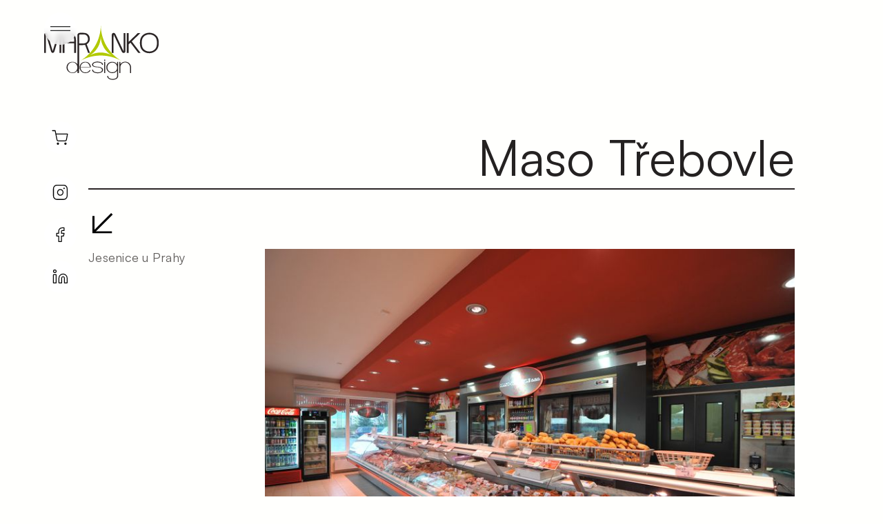

--- FILE ---
content_type: text/html; charset=utf-8
request_url: https://www.maranko.cz/project-items/maso-trebovle-jesenice
body_size: 4812
content:
<!DOCTYPE html><!-- Last Published: Wed Oct 22 2025 14:45:50 GMT+0000 (Coordinated Universal Time) --><html data-wf-domain="www.maranko.cz" data-wf-page="642572e22fee171b7af6c735" data-wf-site="63867c6a60399212bef6cecf" lang="cz"><head><meta charset="utf-8"/><title>Maso Třebovle, Jesenice</title><meta content="Maso Třebovle, Jesenice" property="og:title"/><meta content="Maso Třebovle, Jesenice" property="twitter:title"/><meta content="width=device-width, initial-scale=1" name="viewport"/><link href="https://cdn.prod.website-files.com/63867c6a60399212bef6cecf/css/maranko96fd66.webflow.shared.f3533a1ba.css" rel="stylesheet" type="text/css"/><link href="https://fonts.googleapis.com" rel="preconnect"/><link href="https://fonts.gstatic.com" rel="preconnect" crossorigin="anonymous"/><script src="https://ajax.googleapis.com/ajax/libs/webfont/1.6.26/webfont.js" type="text/javascript"></script><script type="text/javascript">WebFont.load({  google: {    families: ["Montserrat:100,100italic,200,200italic,300,300italic,400,400italic,500,500italic,600,600italic,700,700italic,800,800italic,900,900italic","Lato:100,100italic,300,300italic,400,400italic,700,700italic,900,900italic","Source Serif Pro:300,300italic,regular,600,700,900:latin,latin-ext","Work Sans:300,regular,600,700:latin,latin-ext","Roboto:300,regular,500,700,900:latin,latin-ext"]  }});</script><script type="text/javascript">!function(o,c){var n=c.documentElement,t=" w-mod-";n.className+=t+"js",("ontouchstart"in o||o.DocumentTouch&&c instanceof DocumentTouch)&&(n.className+=t+"touch")}(window,document);</script><link href="https://cdn.prod.website-files.com/63867c6a60399212bef6cecf/6421e6b19f82df34d03ebe28_32_32.png" rel="shortcut icon" type="image/x-icon"/><link href="https://cdn.prod.website-files.com/63867c6a60399212bef6cecf/6421e6b67eb9b609f7ad416d_Frame%204.png" rel="apple-touch-icon"/><style>
	.button .arrow-icon, .hoverable .arrow-icon, .hoverable .scalable, .hoverable .scalable-more{
   		transition: transform 0.4s ease-out;
 	}
 
  	.hoverable {
		overflow:hidden;
  	}
  
  
	.button:hover .arrow-icon {
   		transform: translate(0.1em, 0.1em);
      	cursor: pointer;
 	}
 	.hoverable:hover .scalable {
		transform: scale(1.01);
        cursor: pointer;
 	}
	.hoverable:hover .scalable-more {
		transform: scale(1.1);
        cursor: pointer;
 	}
 	.hoverable:hover .arrow-icon, .hoverable:hover .shifted {
		transform: translate(0, 0.1em);
        
 	}
  	.w-slider-nav, .w-slider-arrow-left, .w-slider-arrow-right {
      display: none !important;
  	}
  	.w-nav-link.w--current {
       color: #2c2c2c !important;
      // background-color: black;
	  // border-radius: 2em;
	  // transition: background-color, color 0.3s ease;
		font-weight: 500;
  	}
	.popup-wrap, .popup {
    	transition: opacity 0.3s ease;
  	}
  	.popup-flex {
		display: flex;
  	}
  	.popup-visible {
		opacity: 1;
  	}
  
  	
  	.comunication-block .commutication-img, .logo-button .logo-button-img {
      	transition: transform 0.4s ease-out;
  	}
	.comunication-block .communication-button {
      	transition: color 0.4s ease-out, border-color 0.4s ease-out;
  	}
  	.comunication-block:hover .commutication-img:first-child, .logo-button:hover .logo-button-img:first-child {
      	transform: translate(0.1em, -0.1em);
  	}
	.comunication-block:hover .commutication-img:nth-child(2), .logo-button:hover .logo-button-img:nth-child(2) {
      	transform: translate(-0.1em, 0.1em);
  	}
	.comunication-block:hover .communication-button {
      	// color: #72c900;
      	border-color:  rgba(114, 201, 0, 1);
  	}
  
	*:focus { outline: none; }
</style></head><body><div class="wrapper"><div class="header-light"><div data-animation="over-right" class="navbar_main w-nav" data-easing2="ease" data-easing="ease" data-collapse="all" data-w-id="cd218b40-2acd-9434-16ee-b87d8d4e9cfa" role="banner" data-no-scroll="1" data-duration="400" data-doc-height="1"><div class="nav-menu-wrap"><div class="menu-button w-nav-button"><div class="burger-wrap"><div class="burger hoverable"><div data-is-ix2-target="1" class="lottie-animation" data-w-id="cd218b40-2acd-9434-16ee-b87d8d4e9cfe" data-animation-type="lottie" data-src="https://cdn.prod.website-files.com/63867c6a60399212bef6cecf/63867c6a6039921167f6cf01_80128-two-line-burger.json" data-loop="0" data-direction="1" data-autoplay="0" data-renderer="svg" data-default-duration="1" data-duration="0"></div></div></div></div><nav role="navigation" class="nav-menu w-nav-menu"><div class="nav-content"><div class="nav-col-wrap"><div class="nav-col"><div class="nav-section"><a href="/#Sluzby" class="nav-link-main w-nav-link">S čím pomůžeme</a><a href="/services/realizace-prodejen-na-klic" class="nav-link-item w-nav-link">Realizace prodejen na klíč</a><a href="/services/predelavani-face-lift" class="nav-link-item w-nav-link">Předělávání a face-lift</a><a href="/services/osvetleni-vcetne-instalace" class="nav-link-item w-nav-link">Osvětlení včetně instalace</a><a href="/services/chladici-a-ohrevne-zarizeni" class="nav-link-item w-nav-link">Chladicí a ohřevná zařízení</a><a href="/services/digitalni-technologie" class="nav-link-item w-nav-link">Digitální technologie</a><a href="/services/design-a-vyroba-vybaveni-na-miru" class="nav-link-item w-nav-link">Design a výroba vybavení na míru</a></div><div class="nav-section"><a href="/realizace" class="nav-link-main w-nav-link">Naše realizace</a><a href="/reznictvi" class="nav-link-item w-nav-link">Řeznictví a lahůdkářství</a><a href="/pekarstvi" class="nav-link-item w-nav-link">Pekařství</a><a href="/samoobsluhy" class="nav-link-item w-nav-link">Samoobsluhy a prodejny potravin</a><a href="/cukrarny-kavarny" class="nav-link-item w-nav-link">Kavárny, cukrárny a jiné</a></div><div class="nav-section"><a href="/osvetleni" class="nav-link-main w-nav-link">Osvětlení</a><a href="/osvetleni#light-types" class="nav-link-item w-nav-link">Druhy svítidel</a><a href="/osvetleni#light-temperature" class="nav-link-item w-nav-link">Barva světla​</a><a href="/osvetleni#beam-of-light" class="nav-link-item w-nav-link">Úhel vyzařování</a></div></div><div class="nav-col"><div class="nav-section"><a href="/zarizeni" class="nav-link-main w-nav-link">Zařízení</a><a href="/zarizeni#showcase" class="nav-link-item w-nav-link">Chladicí a teplé vitríny</a><a href="/zarizeni#fridge" class="nav-link-item w-nav-link">Ostatní chladicí zařízení</a><a href="/zarizeni#dry_ager" class="nav-link-item w-nav-link">Dry ager​</a><a href="/zarizeni#digital_panels" class="nav-link-item w-nav-link">Digitální panely</a><a href="/zarizeni#furniture" class="nav-link-item w-nav-link">Exkluzivní nábytek na míru</a><a href="/zarizeni#racks" class="nav-link-item w-nav-link">Regálové systémy</a><a href="/zarizeni#tableware" class="nav-link-item w-nav-link">Vybavení prodejen</a><a href="/zarizeni#utility-rooms" class="nav-link-item w-nav-link">Nerezový program</a></div><div class="nav-section"><div class="nav-link-main--text">Všeobecné informace</div><a href="/o-nas" class="nav-link-item w-nav-link">O nás</a><a href="/gdpr" class="nav-link-item w-nav-link">GDPR</a><a href="/vseobecne-obchodni-podminky" class="nav-link-item w-nav-link">Všeobecné obchodní podmínky</a></div><div class="nav-section"><a href="/kontakt" class="nav-link-main w-nav-link">Kontakt</a><p class="text_s">Prachatická 209<br/>199 00 Praha 9 - Letňany<br/>Česká republika</p><div><a href="tel:+420606879036" class="link with-bottom-margin">+420 606 879 036</a></div><div><a href="mailto:info@maranko.cz" class="link with-bottom-margin">info@maranko.cz</a></div></div></div></div></div></nav><div class="socials-wrap"><a href="https://www.marankoeshop.cz/" target="_blank" class="social-item hoverable w-inline-block"><img src="https://cdn.prod.website-files.com/63867c6a60399212bef6cecf/63c800260cb4c44b90b82275_shopping-cart.svg" loading="lazy" alt="" class="social-icon scalable-more"/></a><div class="empty-delimiter"></div><a href="https://www.instagram.com/marankodesign/" target="_blank" class="social-item hoverable w-inline-block"><img src="https://cdn.prod.website-files.com/63867c6a60399212bef6cecf/63b682e49782bb560cfadefe_instagram_thin.svg" loading="lazy" alt="" class="social-icon scalable-more"/></a><a href="https://www.facebook.com/MARANKOdesign" target="_blank" class="social-item hoverable w-inline-block"><img src="https://cdn.prod.website-files.com/63867c6a60399212bef6cecf/63b682e406af945c0ef90f8f_facebook_thin.svg" loading="lazy" alt="" class="social-icon scalable-more"/></a><a href="https://www.linkedin.com/company/maranko-design-s-r-o-?trk=company_logo" target="_blank" class="social-item hoverable w-inline-block"><img src="https://cdn.prod.website-files.com/63867c6a60399212bef6cecf/63b682e68a44f063c50f5500_linkedin_thin.svg" loading="lazy" alt="" class="social-icon scalable-more"/></a><a href="https://www.linkedin.com/company/maranko-design-s-r-o-?trk=company_logo" target="_blank" class="eshop-item hoverable w-inline-block"><div class="eshop-wrap"><div class="text-block-32">E-shop</div><img loading="lazy" alt="" src="https://cdn.prod.website-files.com/63867c6a60399212bef6cecf/63979623d8397e30e52b8d74_arrow.svg" class="arrow-icon"/></div></a></div></div></div><a href="/" class="logo-wrap w-inline-block"><img src="https://cdn.prod.website-files.com/63867c6a60399212bef6cecf/63d81adc79495067fd3c4734_logo_brown.svg" loading="lazy" alt="Maranko design logo" class="logo-img"/></a></div><div class="g_width-90-centered without-vertical-padding"><h1 class="project-heading">Maso Třebovle</h1><a href="/realizace" class="back-icon-wrap w-inline-block"><img src="https://cdn.prod.website-files.com/63867c6a60399212bef6cecf/63979623d8397e30e52b8d74_arrow.svg" loading="lazy" alt="" class="back-icon"/></a></div><div class="g_width-90-centered"><div class="project-wrap"><div class="project-cover"><div class="project-information"><div class="project-item-info">Jesenice u Prahy</div><div class="project-item-info">‍</div><div class="project-item-info year">2018</div><p class="project-item-summary">Lorem ipsum dolor sit amet, consectetur adipiscing elit. Suspendisse varius enim in eros elementum tristique. Duis cursus, mi quis viverra ornare, eros dolor interdum nulla, ut commodo diam libero vitae erat. Aenean faucibus nibh et justo cursus id rutrum lorem imperdiet. Nunc ut sem vitae risus tristique posuere.</p></div><div class="project-photo cover"><img src="https://cdn.prod.website-files.com/63867c6a60399212bef6cecf/64253758d4819afbba79feac_DSC_5338.jpg" loading="lazy" sizes="(max-width: 479px) 84vw, (max-width: 991px) 63vw, 60vw" srcset="https://cdn.prod.website-files.com/63867c6a60399212bef6cecf/64253758d4819afbba79feac_DSC_5338-p-500.jpg 500w, https://cdn.prod.website-files.com/63867c6a60399212bef6cecf/64253758d4819afbba79feac_DSC_5338-p-800.jpg 800w, https://cdn.prod.website-files.com/63867c6a60399212bef6cecf/64253758d4819afbba79feac_DSC_5338-p-1080.jpg 1080w, https://cdn.prod.website-files.com/63867c6a60399212bef6cecf/64253758d4819afbba79feac_DSC_5338-p-1600.jpg 1600w, https://cdn.prod.website-files.com/63867c6a60399212bef6cecf/64253758d4819afbba79feac_DSC_5338-p-2000.jpg 2000w, https://cdn.prod.website-files.com/63867c6a60399212bef6cecf/64253758d4819afbba79feac_DSC_5338-p-2600.jpg 2600w, https://cdn.prod.website-files.com/63867c6a60399212bef6cecf/64253758d4819afbba79feac_DSC_5338-p-3200.jpg 3200w, https://cdn.prod.website-files.com/63867c6a60399212bef6cecf/64253758d4819afbba79feac_DSC_5338.jpg 4077w" alt=""/></div></div><div class="project-photo"><img src="https://cdn.prod.website-files.com/63867c6a60399212bef6cecf/642536ca658b1d3f55f73b79_DSC_5327.jpg" loading="lazy" sizes="(max-width: 991px) 84vw, 80vw" srcset="https://cdn.prod.website-files.com/63867c6a60399212bef6cecf/642536ca658b1d3f55f73b79_DSC_5327-p-500.jpg 500w, https://cdn.prod.website-files.com/63867c6a60399212bef6cecf/642536ca658b1d3f55f73b79_DSC_5327-p-800.jpg 800w, https://cdn.prod.website-files.com/63867c6a60399212bef6cecf/642536ca658b1d3f55f73b79_DSC_5327-p-1080.jpg 1080w, https://cdn.prod.website-files.com/63867c6a60399212bef6cecf/642536ca658b1d3f55f73b79_DSC_5327-p-1600.jpg 1600w, https://cdn.prod.website-files.com/63867c6a60399212bef6cecf/642536ca658b1d3f55f73b79_DSC_5327-p-2000.jpg 2000w, https://cdn.prod.website-files.com/63867c6a60399212bef6cecf/642536ca658b1d3f55f73b79_DSC_5327-p-2600.jpg 2600w, https://cdn.prod.website-files.com/63867c6a60399212bef6cecf/642536ca658b1d3f55f73b79_DSC_5327-p-3200.jpg 3200w, https://cdn.prod.website-files.com/63867c6a60399212bef6cecf/642536ca658b1d3f55f73b79_DSC_5327.jpg 3857w" alt=""/></div></div><img src="https://cdn.prod.website-files.com/63867c6a60399212bef6cecf/642536c91eb758223e6afbc2_DSC_5346.jpg" loading="lazy" sizes="(max-width: 991px) 84vw, 80vw" srcset="https://cdn.prod.website-files.com/63867c6a60399212bef6cecf/642536c91eb758223e6afbc2_DSC_5346-p-500.jpg 500w, https://cdn.prod.website-files.com/63867c6a60399212bef6cecf/642536c91eb758223e6afbc2_DSC_5346-p-800.jpg 800w, https://cdn.prod.website-files.com/63867c6a60399212bef6cecf/642536c91eb758223e6afbc2_DSC_5346-p-1080.jpg 1080w, https://cdn.prod.website-files.com/63867c6a60399212bef6cecf/642536c91eb758223e6afbc2_DSC_5346-p-1600.jpg 1600w, https://cdn.prod.website-files.com/63867c6a60399212bef6cecf/642536c91eb758223e6afbc2_DSC_5346-p-2000.jpg 2000w, https://cdn.prod.website-files.com/63867c6a60399212bef6cecf/642536c91eb758223e6afbc2_DSC_5346-p-2600.jpg 2600w, https://cdn.prod.website-files.com/63867c6a60399212bef6cecf/642536c91eb758223e6afbc2_DSC_5346-p-3200.jpg 3200w, https://cdn.prod.website-files.com/63867c6a60399212bef6cecf/642536c91eb758223e6afbc2_DSC_5346.jpg 3681w" alt=""/></div><div id="footer" class="footer-wrap-90"><div class="footer-content"><div class="footer-with-bg"><div class="columns-13 w-row"><div class="column-17 w-col w-col-4"><img src="https://cdn.prod.website-files.com/63867c6a60399212bef6cecf/63eea377e07a3926aaedce9c_LOGO%20A%20SLOGAN%20white.svg" loading="eager" width="301" alt="" class="image-33"/><p class="paragraph-26 slogan">TVOŘÍME PRODEJNY</p></div><div class="column-18 w-col w-col-5"><div class="footer-links-wrap"><a href="https://www.marankoeshop.cz/" target="_blank" class="footer-link mini">E-shop</a><a href="/o-nas" class="footer-link mini">O nás</a><a href="/gdpr" class="footer-link mini">GDPR</a><a href="/vseobecne-obchodni-podminky" class="footer-link mini">Všeobecné Obchodní Podmínky</a><a href="/kontakt" class="footer-link mini">Kontakt</a></div></div><div class="column-22 w-col w-col-3"><div class="contact-links"><a href="tel:+420606879036" class="footer-link">+420 606 879 036</a></div><div class="contact-links"><a href="mailto:info@maranko.cz" class="footer-link">info@maranko.cz</a></div><div class="contact-text">Prachatická 209<br/>199 00 Praha 9 - Letňany<br/>Česká republika</div></div></div></div><div class="text-block-45">Copyright © 2016–2025 <strong>MARANKO design s.r.o.</strong> All rights reserved.</div></div></div></div><div id="cookie-modal" data-w-id="cb9dd23c-ac33-66e2-d6c5-057a13a32517" class="cookie-modal"><p>Používáme soubory cookies (a další podobné technologie) ke zlepšení vašeho zážitku na našich stránkách. Používáním těchto webových stránek souhlasíte s našimi zásadami používání <a href="/gdpr" class="link">Souborů Cookies</a>.<br/><br/>Své preference můžete kdykoli změnit.</p><a id="close-cookie-modal" data-w-id="cb9dd23c-ac33-66e2-d6c5-057a13a3251f" href="#" class="link-block-11 w-inline-block"><img src="https://cdn.prod.website-files.com/63867c6a60399212bef6cecf/63c81387307a4cd4c79cd1f2_x.svg" loading="lazy" alt="close button" class="size"/></a></div><script src="https://d3e54v103j8qbb.cloudfront.net/js/jquery-3.5.1.min.dc5e7f18c8.js?site=63867c6a60399212bef6cecf" type="text/javascript" integrity="sha256-9/aliU8dGd2tb6OSsuzixeV4y/faTqgFtohetphbbj0=" crossorigin="anonymous"></script><script src="https://cdn.prod.website-files.com/63867c6a60399212bef6cecf/js/webflow.schunk.57d5559d2f0cd9f8.js" type="text/javascript"></script><script src="https://cdn.prod.website-files.com/63867c6a60399212bef6cecf/js/webflow.schunk.4181c9969f4b1368.js" type="text/javascript"></script><script src="https://cdn.prod.website-files.com/63867c6a60399212bef6cecf/js/webflow.e5afefce.a6bae4d70b242a3f.js" type="text/javascript"></script><script src="https://cdn.jsdelivr.net/npm/js-cookie@2/src/js.cookie.min.js"></script>
<script src="https://code.jquery.com/jquery-latest.min.js"></script>

<script>
	var cookieName = 'cookieModalClosed';
	
	if(typeof Cookies.get(cookieName) !== 'undefined') {
		$('#cookie-modal').remove();
	}
  
	$('#close-cookie-modal').click(function(e){
		Cookies.set(cookieName, 'ok', { expires: 30 });
	})
</script></body></html>

--- FILE ---
content_type: text/css
request_url: https://cdn.prod.website-files.com/63867c6a60399212bef6cecf/css/maranko96fd66.webflow.shared.f3533a1ba.css
body_size: 26924
content:
html {
  -webkit-text-size-adjust: 100%;
  -ms-text-size-adjust: 100%;
  font-family: sans-serif;
}

body {
  margin: 0;
}

article, aside, details, figcaption, figure, footer, header, hgroup, main, menu, nav, section, summary {
  display: block;
}

audio, canvas, progress, video {
  vertical-align: baseline;
  display: inline-block;
}

audio:not([controls]) {
  height: 0;
  display: none;
}

[hidden], template {
  display: none;
}

a {
  background-color: #0000;
}

a:active, a:hover {
  outline: 0;
}

abbr[title] {
  border-bottom: 1px dotted;
}

b, strong {
  font-weight: bold;
}

dfn {
  font-style: italic;
}

h1 {
  margin: .67em 0;
  font-size: 2em;
}

mark {
  color: #000;
  background: #ff0;
}

small {
  font-size: 80%;
}

sub, sup {
  vertical-align: baseline;
  font-size: 75%;
  line-height: 0;
  position: relative;
}

sup {
  top: -.5em;
}

sub {
  bottom: -.25em;
}

img {
  border: 0;
}

svg:not(:root) {
  overflow: hidden;
}

hr {
  box-sizing: content-box;
  height: 0;
}

pre {
  overflow: auto;
}

code, kbd, pre, samp {
  font-family: monospace;
  font-size: 1em;
}

button, input, optgroup, select, textarea {
  color: inherit;
  font: inherit;
  margin: 0;
}

button {
  overflow: visible;
}

button, select {
  text-transform: none;
}

button, html input[type="button"], input[type="reset"] {
  -webkit-appearance: button;
  cursor: pointer;
}

button[disabled], html input[disabled] {
  cursor: default;
}

button::-moz-focus-inner, input::-moz-focus-inner {
  border: 0;
  padding: 0;
}

input {
  line-height: normal;
}

input[type="checkbox"], input[type="radio"] {
  box-sizing: border-box;
  padding: 0;
}

input[type="number"]::-webkit-inner-spin-button, input[type="number"]::-webkit-outer-spin-button {
  height: auto;
}

input[type="search"] {
  -webkit-appearance: none;
}

input[type="search"]::-webkit-search-cancel-button, input[type="search"]::-webkit-search-decoration {
  -webkit-appearance: none;
}

legend {
  border: 0;
  padding: 0;
}

textarea {
  overflow: auto;
}

optgroup {
  font-weight: bold;
}

table {
  border-collapse: collapse;
  border-spacing: 0;
}

td, th {
  padding: 0;
}

@font-face {
  font-family: webflow-icons;
  src: url("[data-uri]") format("truetype");
  font-weight: normal;
  font-style: normal;
}

[class^="w-icon-"], [class*=" w-icon-"] {
  speak: none;
  font-variant: normal;
  text-transform: none;
  -webkit-font-smoothing: antialiased;
  -moz-osx-font-smoothing: grayscale;
  font-style: normal;
  font-weight: normal;
  line-height: 1;
  font-family: webflow-icons !important;
}

.w-icon-slider-right:before {
  content: "";
}

.w-icon-slider-left:before {
  content: "";
}

.w-icon-nav-menu:before {
  content: "";
}

.w-icon-arrow-down:before, .w-icon-dropdown-toggle:before {
  content: "";
}

.w-icon-file-upload-remove:before {
  content: "";
}

.w-icon-file-upload-icon:before {
  content: "";
}

* {
  box-sizing: border-box;
}

html {
  height: 100%;
}

body {
  color: #333;
  background-color: #fff;
  min-height: 100%;
  margin: 0;
  font-family: Arial, sans-serif;
  font-size: 14px;
  line-height: 20px;
}

img {
  vertical-align: middle;
  max-width: 100%;
  display: inline-block;
}

html.w-mod-touch * {
  background-attachment: scroll !important;
}

.w-block {
  display: block;
}

.w-inline-block {
  max-width: 100%;
  display: inline-block;
}

.w-clearfix:before, .w-clearfix:after {
  content: " ";
  grid-area: 1 / 1 / 2 / 2;
  display: table;
}

.w-clearfix:after {
  clear: both;
}

.w-hidden {
  display: none;
}

.w-button {
  color: #fff;
  line-height: inherit;
  cursor: pointer;
  background-color: #3898ec;
  border: 0;
  border-radius: 0;
  padding: 9px 15px;
  text-decoration: none;
  display: inline-block;
}

input.w-button {
  -webkit-appearance: button;
}

html[data-w-dynpage] [data-w-cloak] {
  color: #0000 !important;
}

.w-code-block {
  margin: unset;
}

pre.w-code-block code {
  all: inherit;
}

.w-optimization {
  display: contents;
}

.w-webflow-badge, .w-webflow-badge > img {
  box-sizing: unset;
  width: unset;
  height: unset;
  max-height: unset;
  max-width: unset;
  min-height: unset;
  min-width: unset;
  margin: unset;
  padding: unset;
  float: unset;
  clear: unset;
  border: unset;
  border-radius: unset;
  background: unset;
  background-image: unset;
  background-position: unset;
  background-size: unset;
  background-repeat: unset;
  background-origin: unset;
  background-clip: unset;
  background-attachment: unset;
  background-color: unset;
  box-shadow: unset;
  transform: unset;
  direction: unset;
  font-family: unset;
  font-weight: unset;
  color: unset;
  font-size: unset;
  line-height: unset;
  font-style: unset;
  font-variant: unset;
  text-align: unset;
  letter-spacing: unset;
  -webkit-text-decoration: unset;
  text-decoration: unset;
  text-indent: unset;
  text-transform: unset;
  list-style-type: unset;
  text-shadow: unset;
  vertical-align: unset;
  cursor: unset;
  white-space: unset;
  word-break: unset;
  word-spacing: unset;
  word-wrap: unset;
  transition: unset;
}

.w-webflow-badge {
  white-space: nowrap;
  cursor: pointer;
  box-shadow: 0 0 0 1px #0000001a, 0 1px 3px #0000001a;
  visibility: visible !important;
  opacity: 1 !important;
  z-index: 2147483647 !important;
  color: #aaadb0 !important;
  overflow: unset !important;
  background-color: #fff !important;
  border-radius: 3px !important;
  width: auto !important;
  height: auto !important;
  margin: 0 !important;
  padding: 6px !important;
  font-size: 12px !important;
  line-height: 14px !important;
  text-decoration: none !important;
  display: inline-block !important;
  position: fixed !important;
  inset: auto 12px 12px auto !important;
  transform: none !important;
}

.w-webflow-badge > img {
  position: unset;
  visibility: unset !important;
  opacity: 1 !important;
  vertical-align: middle !important;
  display: inline-block !important;
}

h1, h2, h3, h4, h5, h6 {
  margin-bottom: 10px;
  font-weight: bold;
}

h1 {
  margin-top: 20px;
  font-size: 38px;
  line-height: 44px;
}

h2 {
  margin-top: 20px;
  font-size: 32px;
  line-height: 36px;
}

h3 {
  margin-top: 20px;
  font-size: 24px;
  line-height: 30px;
}

h4 {
  margin-top: 10px;
  font-size: 18px;
  line-height: 24px;
}

h5 {
  margin-top: 10px;
  font-size: 14px;
  line-height: 20px;
}

h6 {
  margin-top: 10px;
  font-size: 12px;
  line-height: 18px;
}

p {
  margin-top: 0;
  margin-bottom: 10px;
}

blockquote {
  border-left: 5px solid #e2e2e2;
  margin: 0 0 10px;
  padding: 10px 20px;
  font-size: 18px;
  line-height: 22px;
}

figure {
  margin: 0 0 10px;
}

figcaption {
  text-align: center;
  margin-top: 5px;
}

ul, ol {
  margin-top: 0;
  margin-bottom: 10px;
  padding-left: 40px;
}

.w-list-unstyled {
  padding-left: 0;
  list-style: none;
}

.w-embed:before, .w-embed:after {
  content: " ";
  grid-area: 1 / 1 / 2 / 2;
  display: table;
}

.w-embed:after {
  clear: both;
}

.w-video {
  width: 100%;
  padding: 0;
  position: relative;
}

.w-video iframe, .w-video object, .w-video embed {
  border: none;
  width: 100%;
  height: 100%;
  position: absolute;
  top: 0;
  left: 0;
}

fieldset {
  border: 0;
  margin: 0;
  padding: 0;
}

button, [type="button"], [type="reset"] {
  cursor: pointer;
  -webkit-appearance: button;
  border: 0;
}

.w-form {
  margin: 0 0 15px;
}

.w-form-done {
  text-align: center;
  background-color: #ddd;
  padding: 20px;
  display: none;
}

.w-form-fail {
  background-color: #ffdede;
  margin-top: 10px;
  padding: 10px;
  display: none;
}

label {
  margin-bottom: 5px;
  font-weight: bold;
  display: block;
}

.w-input, .w-select {
  color: #333;
  vertical-align: middle;
  background-color: #fff;
  border: 1px solid #ccc;
  width: 100%;
  height: 38px;
  margin-bottom: 10px;
  padding: 8px 12px;
  font-size: 14px;
  line-height: 1.42857;
  display: block;
}

.w-input::placeholder, .w-select::placeholder {
  color: #999;
}

.w-input:focus, .w-select:focus {
  border-color: #3898ec;
  outline: 0;
}

.w-input[disabled], .w-select[disabled], .w-input[readonly], .w-select[readonly], fieldset[disabled] .w-input, fieldset[disabled] .w-select {
  cursor: not-allowed;
}

.w-input[disabled]:not(.w-input-disabled), .w-select[disabled]:not(.w-input-disabled), .w-input[readonly], .w-select[readonly], fieldset[disabled]:not(.w-input-disabled) .w-input, fieldset[disabled]:not(.w-input-disabled) .w-select {
  background-color: #eee;
}

textarea.w-input, textarea.w-select {
  height: auto;
}

.w-select {
  background-color: #f3f3f3;
}

.w-select[multiple] {
  height: auto;
}

.w-form-label {
  cursor: pointer;
  margin-bottom: 0;
  font-weight: normal;
  display: inline-block;
}

.w-radio {
  margin-bottom: 5px;
  padding-left: 20px;
  display: block;
}

.w-radio:before, .w-radio:after {
  content: " ";
  grid-area: 1 / 1 / 2 / 2;
  display: table;
}

.w-radio:after {
  clear: both;
}

.w-radio-input {
  float: left;
  margin: 3px 0 0 -20px;
  line-height: normal;
}

.w-file-upload {
  margin-bottom: 10px;
  display: block;
}

.w-file-upload-input {
  opacity: 0;
  z-index: -100;
  width: .1px;
  height: .1px;
  position: absolute;
  overflow: hidden;
}

.w-file-upload-default, .w-file-upload-uploading, .w-file-upload-success {
  color: #333;
  display: inline-block;
}

.w-file-upload-error {
  margin-top: 10px;
  display: block;
}

.w-file-upload-default.w-hidden, .w-file-upload-uploading.w-hidden, .w-file-upload-error.w-hidden, .w-file-upload-success.w-hidden {
  display: none;
}

.w-file-upload-uploading-btn {
  cursor: pointer;
  background-color: #fafafa;
  border: 1px solid #ccc;
  margin: 0;
  padding: 8px 12px;
  font-size: 14px;
  font-weight: normal;
  display: flex;
}

.w-file-upload-file {
  background-color: #fafafa;
  border: 1px solid #ccc;
  flex-grow: 1;
  justify-content: space-between;
  margin: 0;
  padding: 8px 9px 8px 11px;
  display: flex;
}

.w-file-upload-file-name {
  font-size: 14px;
  font-weight: normal;
  display: block;
}

.w-file-remove-link {
  cursor: pointer;
  width: auto;
  height: auto;
  margin-top: 3px;
  margin-left: 10px;
  padding: 3px;
  display: block;
}

.w-icon-file-upload-remove {
  margin: auto;
  font-size: 10px;
}

.w-file-upload-error-msg {
  color: #ea384c;
  padding: 2px 0;
  display: inline-block;
}

.w-file-upload-info {
  padding: 0 12px;
  line-height: 38px;
  display: inline-block;
}

.w-file-upload-label {
  cursor: pointer;
  background-color: #fafafa;
  border: 1px solid #ccc;
  margin: 0;
  padding: 8px 12px;
  font-size: 14px;
  font-weight: normal;
  display: inline-block;
}

.w-icon-file-upload-icon, .w-icon-file-upload-uploading {
  width: 20px;
  margin-right: 8px;
  display: inline-block;
}

.w-icon-file-upload-uploading {
  height: 20px;
}

.w-container {
  max-width: 940px;
  margin-left: auto;
  margin-right: auto;
}

.w-container:before, .w-container:after {
  content: " ";
  grid-area: 1 / 1 / 2 / 2;
  display: table;
}

.w-container:after {
  clear: both;
}

.w-container .w-row {
  margin-left: -10px;
  margin-right: -10px;
}

.w-row:before, .w-row:after {
  content: " ";
  grid-area: 1 / 1 / 2 / 2;
  display: table;
}

.w-row:after {
  clear: both;
}

.w-row .w-row {
  margin-left: 0;
  margin-right: 0;
}

.w-col {
  float: left;
  width: 100%;
  min-height: 1px;
  padding-left: 10px;
  padding-right: 10px;
  position: relative;
}

.w-col .w-col {
  padding-left: 0;
  padding-right: 0;
}

.w-col-1 {
  width: 8.33333%;
}

.w-col-2 {
  width: 16.6667%;
}

.w-col-3 {
  width: 25%;
}

.w-col-4 {
  width: 33.3333%;
}

.w-col-5 {
  width: 41.6667%;
}

.w-col-6 {
  width: 50%;
}

.w-col-7 {
  width: 58.3333%;
}

.w-col-8 {
  width: 66.6667%;
}

.w-col-9 {
  width: 75%;
}

.w-col-10 {
  width: 83.3333%;
}

.w-col-11 {
  width: 91.6667%;
}

.w-col-12 {
  width: 100%;
}

.w-hidden-main {
  display: none !important;
}

@media screen and (max-width: 991px) {
  .w-container {
    max-width: 728px;
  }

  .w-hidden-main {
    display: inherit !important;
  }

  .w-hidden-medium {
    display: none !important;
  }

  .w-col-medium-1 {
    width: 8.33333%;
  }

  .w-col-medium-2 {
    width: 16.6667%;
  }

  .w-col-medium-3 {
    width: 25%;
  }

  .w-col-medium-4 {
    width: 33.3333%;
  }

  .w-col-medium-5 {
    width: 41.6667%;
  }

  .w-col-medium-6 {
    width: 50%;
  }

  .w-col-medium-7 {
    width: 58.3333%;
  }

  .w-col-medium-8 {
    width: 66.6667%;
  }

  .w-col-medium-9 {
    width: 75%;
  }

  .w-col-medium-10 {
    width: 83.3333%;
  }

  .w-col-medium-11 {
    width: 91.6667%;
  }

  .w-col-medium-12 {
    width: 100%;
  }

  .w-col-stack {
    width: 100%;
    left: auto;
    right: auto;
  }
}

@media screen and (max-width: 767px) {
  .w-hidden-main, .w-hidden-medium {
    display: inherit !important;
  }

  .w-hidden-small {
    display: none !important;
  }

  .w-row, .w-container .w-row {
    margin-left: 0;
    margin-right: 0;
  }

  .w-col {
    width: 100%;
    left: auto;
    right: auto;
  }

  .w-col-small-1 {
    width: 8.33333%;
  }

  .w-col-small-2 {
    width: 16.6667%;
  }

  .w-col-small-3 {
    width: 25%;
  }

  .w-col-small-4 {
    width: 33.3333%;
  }

  .w-col-small-5 {
    width: 41.6667%;
  }

  .w-col-small-6 {
    width: 50%;
  }

  .w-col-small-7 {
    width: 58.3333%;
  }

  .w-col-small-8 {
    width: 66.6667%;
  }

  .w-col-small-9 {
    width: 75%;
  }

  .w-col-small-10 {
    width: 83.3333%;
  }

  .w-col-small-11 {
    width: 91.6667%;
  }

  .w-col-small-12 {
    width: 100%;
  }
}

@media screen and (max-width: 479px) {
  .w-container {
    max-width: none;
  }

  .w-hidden-main, .w-hidden-medium, .w-hidden-small {
    display: inherit !important;
  }

  .w-hidden-tiny {
    display: none !important;
  }

  .w-col {
    width: 100%;
  }

  .w-col-tiny-1 {
    width: 8.33333%;
  }

  .w-col-tiny-2 {
    width: 16.6667%;
  }

  .w-col-tiny-3 {
    width: 25%;
  }

  .w-col-tiny-4 {
    width: 33.3333%;
  }

  .w-col-tiny-5 {
    width: 41.6667%;
  }

  .w-col-tiny-6 {
    width: 50%;
  }

  .w-col-tiny-7 {
    width: 58.3333%;
  }

  .w-col-tiny-8 {
    width: 66.6667%;
  }

  .w-col-tiny-9 {
    width: 75%;
  }

  .w-col-tiny-10 {
    width: 83.3333%;
  }

  .w-col-tiny-11 {
    width: 91.6667%;
  }

  .w-col-tiny-12 {
    width: 100%;
  }
}

.w-widget {
  position: relative;
}

.w-widget-map {
  width: 100%;
  height: 400px;
}

.w-widget-map label {
  width: auto;
  display: inline;
}

.w-widget-map img {
  max-width: inherit;
}

.w-widget-map .gm-style-iw {
  text-align: center;
}

.w-widget-map .gm-style-iw > button {
  display: none !important;
}

.w-widget-twitter {
  overflow: hidden;
}

.w-widget-twitter-count-shim {
  vertical-align: top;
  text-align: center;
  background: #fff;
  border: 1px solid #758696;
  border-radius: 3px;
  width: 28px;
  height: 20px;
  display: inline-block;
  position: relative;
}

.w-widget-twitter-count-shim * {
  pointer-events: none;
  -webkit-user-select: none;
  user-select: none;
}

.w-widget-twitter-count-shim .w-widget-twitter-count-inner {
  text-align: center;
  color: #999;
  font-family: serif;
  font-size: 15px;
  line-height: 12px;
  position: relative;
}

.w-widget-twitter-count-shim .w-widget-twitter-count-clear {
  display: block;
  position: relative;
}

.w-widget-twitter-count-shim.w--large {
  width: 36px;
  height: 28px;
}

.w-widget-twitter-count-shim.w--large .w-widget-twitter-count-inner {
  font-size: 18px;
  line-height: 18px;
}

.w-widget-twitter-count-shim:not(.w--vertical) {
  margin-left: 5px;
  margin-right: 8px;
}

.w-widget-twitter-count-shim:not(.w--vertical).w--large {
  margin-left: 6px;
}

.w-widget-twitter-count-shim:not(.w--vertical):before, .w-widget-twitter-count-shim:not(.w--vertical):after {
  content: " ";
  pointer-events: none;
  border: solid #0000;
  width: 0;
  height: 0;
  position: absolute;
  top: 50%;
  left: 0;
}

.w-widget-twitter-count-shim:not(.w--vertical):before {
  border-width: 4px;
  border-color: #75869600 #5d6c7b #75869600 #75869600;
  margin-top: -4px;
  margin-left: -9px;
}

.w-widget-twitter-count-shim:not(.w--vertical).w--large:before {
  border-width: 5px;
  margin-top: -5px;
  margin-left: -10px;
}

.w-widget-twitter-count-shim:not(.w--vertical):after {
  border-width: 4px;
  border-color: #fff0 #fff #fff0 #fff0;
  margin-top: -4px;
  margin-left: -8px;
}

.w-widget-twitter-count-shim:not(.w--vertical).w--large:after {
  border-width: 5px;
  margin-top: -5px;
  margin-left: -9px;
}

.w-widget-twitter-count-shim.w--vertical {
  width: 61px;
  height: 33px;
  margin-bottom: 8px;
}

.w-widget-twitter-count-shim.w--vertical:before, .w-widget-twitter-count-shim.w--vertical:after {
  content: " ";
  pointer-events: none;
  border: solid #0000;
  width: 0;
  height: 0;
  position: absolute;
  top: 100%;
  left: 50%;
}

.w-widget-twitter-count-shim.w--vertical:before {
  border-width: 5px;
  border-color: #5d6c7b #75869600 #75869600;
  margin-left: -5px;
}

.w-widget-twitter-count-shim.w--vertical:after {
  border-width: 4px;
  border-color: #fff #fff0 #fff0;
  margin-left: -4px;
}

.w-widget-twitter-count-shim.w--vertical .w-widget-twitter-count-inner {
  font-size: 18px;
  line-height: 22px;
}

.w-widget-twitter-count-shim.w--vertical.w--large {
  width: 76px;
}

.w-background-video {
  color: #fff;
  height: 500px;
  position: relative;
  overflow: hidden;
}

.w-background-video > video {
  object-fit: cover;
  z-index: -100;
  background-position: 50%;
  background-size: cover;
  width: 100%;
  height: 100%;
  margin: auto;
  position: absolute;
  inset: -100%;
}

.w-background-video > video::-webkit-media-controls-start-playback-button {
  -webkit-appearance: none;
  display: none !important;
}

.w-background-video--control {
  background-color: #0000;
  padding: 0;
  position: absolute;
  bottom: 1em;
  right: 1em;
}

.w-background-video--control > [hidden] {
  display: none !important;
}

.w-slider {
  text-align: center;
  clear: both;
  -webkit-tap-highlight-color: #0000;
  tap-highlight-color: #0000;
  background: #ddd;
  height: 300px;
  position: relative;
}

.w-slider-mask {
  z-index: 1;
  white-space: nowrap;
  height: 100%;
  display: block;
  position: relative;
  left: 0;
  right: 0;
  overflow: hidden;
}

.w-slide {
  vertical-align: top;
  white-space: normal;
  text-align: left;
  width: 100%;
  height: 100%;
  display: inline-block;
  position: relative;
}

.w-slider-nav {
  z-index: 2;
  text-align: center;
  -webkit-tap-highlight-color: #0000;
  tap-highlight-color: #0000;
  height: 40px;
  margin: auto;
  padding-top: 10px;
  position: absolute;
  inset: auto 0 0;
}

.w-slider-nav.w-round > div {
  border-radius: 100%;
}

.w-slider-nav.w-num > div {
  font-size: inherit;
  line-height: inherit;
  width: auto;
  height: auto;
  padding: .2em .5em;
}

.w-slider-nav.w-shadow > div {
  box-shadow: 0 0 3px #3336;
}

.w-slider-nav-invert {
  color: #fff;
}

.w-slider-nav-invert > div {
  background-color: #2226;
}

.w-slider-nav-invert > div.w-active {
  background-color: #222;
}

.w-slider-dot {
  cursor: pointer;
  background-color: #fff6;
  width: 1em;
  height: 1em;
  margin: 0 3px .5em;
  transition: background-color .1s, color .1s;
  display: inline-block;
  position: relative;
}

.w-slider-dot.w-active {
  background-color: #fff;
}

.w-slider-dot:focus {
  outline: none;
  box-shadow: 0 0 0 2px #fff;
}

.w-slider-dot:focus.w-active {
  box-shadow: none;
}

.w-slider-arrow-left, .w-slider-arrow-right {
  cursor: pointer;
  color: #fff;
  -webkit-tap-highlight-color: #0000;
  tap-highlight-color: #0000;
  -webkit-user-select: none;
  user-select: none;
  width: 80px;
  margin: auto;
  font-size: 40px;
  position: absolute;
  inset: 0;
  overflow: hidden;
}

.w-slider-arrow-left [class^="w-icon-"], .w-slider-arrow-right [class^="w-icon-"], .w-slider-arrow-left [class*=" w-icon-"], .w-slider-arrow-right [class*=" w-icon-"] {
  position: absolute;
}

.w-slider-arrow-left:focus, .w-slider-arrow-right:focus {
  outline: 0;
}

.w-slider-arrow-left {
  z-index: 3;
  right: auto;
}

.w-slider-arrow-right {
  z-index: 4;
  left: auto;
}

.w-icon-slider-left, .w-icon-slider-right {
  width: 1em;
  height: 1em;
  margin: auto;
  inset: 0;
}

.w-slider-aria-label {
  clip: rect(0 0 0 0);
  border: 0;
  width: 1px;
  height: 1px;
  margin: -1px;
  padding: 0;
  position: absolute;
  overflow: hidden;
}

.w-slider-force-show {
  display: block !important;
}

.w-dropdown {
  text-align: left;
  z-index: 900;
  margin-left: auto;
  margin-right: auto;
  display: inline-block;
  position: relative;
}

.w-dropdown-btn, .w-dropdown-toggle, .w-dropdown-link {
  vertical-align: top;
  color: #222;
  text-align: left;
  white-space: nowrap;
  margin-left: auto;
  margin-right: auto;
  padding: 20px;
  text-decoration: none;
  position: relative;
}

.w-dropdown-toggle {
  -webkit-user-select: none;
  user-select: none;
  cursor: pointer;
  padding-right: 40px;
  display: inline-block;
}

.w-dropdown-toggle:focus {
  outline: 0;
}

.w-icon-dropdown-toggle {
  width: 1em;
  height: 1em;
  margin: auto 20px auto auto;
  position: absolute;
  top: 0;
  bottom: 0;
  right: 0;
}

.w-dropdown-list {
  background: #ddd;
  min-width: 100%;
  display: none;
  position: absolute;
}

.w-dropdown-list.w--open {
  display: block;
}

.w-dropdown-link {
  color: #222;
  padding: 10px 20px;
  display: block;
}

.w-dropdown-link.w--current {
  color: #0082f3;
}

.w-dropdown-link:focus {
  outline: 0;
}

@media screen and (max-width: 767px) {
  .w-nav-brand {
    padding-left: 10px;
  }
}

.w-lightbox-backdrop {
  cursor: auto;
  letter-spacing: normal;
  text-indent: 0;
  text-shadow: none;
  text-transform: none;
  visibility: visible;
  white-space: normal;
  word-break: normal;
  word-spacing: normal;
  word-wrap: normal;
  color: #fff;
  text-align: center;
  z-index: 2000;
  opacity: 0;
  -webkit-user-select: none;
  -moz-user-select: none;
  -webkit-tap-highlight-color: transparent;
  background: #000000e6;
  outline: 0;
  font-family: Helvetica Neue, Helvetica, Ubuntu, Segoe UI, Verdana, sans-serif;
  font-size: 17px;
  font-style: normal;
  font-weight: 300;
  line-height: 1.2;
  list-style: disc;
  position: fixed;
  inset: 0;
  -webkit-transform: translate(0);
}

.w-lightbox-backdrop, .w-lightbox-container {
  -webkit-overflow-scrolling: touch;
  height: 100%;
  overflow: auto;
}

.w-lightbox-content {
  height: 100vh;
  position: relative;
  overflow: hidden;
}

.w-lightbox-view {
  opacity: 0;
  width: 100vw;
  height: 100vh;
  position: absolute;
}

.w-lightbox-view:before {
  content: "";
  height: 100vh;
}

.w-lightbox-group, .w-lightbox-group .w-lightbox-view, .w-lightbox-group .w-lightbox-view:before {
  height: 86vh;
}

.w-lightbox-frame, .w-lightbox-view:before {
  vertical-align: middle;
  display: inline-block;
}

.w-lightbox-figure {
  margin: 0;
  position: relative;
}

.w-lightbox-group .w-lightbox-figure {
  cursor: pointer;
}

.w-lightbox-img {
  width: auto;
  max-width: none;
  height: auto;
}

.w-lightbox-image {
  float: none;
  max-width: 100vw;
  max-height: 100vh;
  display: block;
}

.w-lightbox-group .w-lightbox-image {
  max-height: 86vh;
}

.w-lightbox-caption {
  text-align: left;
  text-overflow: ellipsis;
  white-space: nowrap;
  background: #0006;
  padding: .5em 1em;
  position: absolute;
  bottom: 0;
  left: 0;
  right: 0;
  overflow: hidden;
}

.w-lightbox-embed {
  width: 100%;
  height: 100%;
  position: absolute;
  inset: 0;
}

.w-lightbox-control {
  cursor: pointer;
  background-position: center;
  background-repeat: no-repeat;
  background-size: 24px;
  width: 4em;
  transition: all .3s;
  position: absolute;
  top: 0;
}

.w-lightbox-left {
  background-image: url("[data-uri]");
  display: none;
  bottom: 0;
  left: 0;
}

.w-lightbox-right {
  background-image: url("[data-uri]");
  display: none;
  bottom: 0;
  right: 0;
}

.w-lightbox-close {
  background-image: url("[data-uri]");
  background-size: 18px;
  height: 2.6em;
  right: 0;
}

.w-lightbox-strip {
  white-space: nowrap;
  padding: 0 1vh;
  line-height: 0;
  position: absolute;
  bottom: 0;
  left: 0;
  right: 0;
  overflow: auto hidden;
}

.w-lightbox-item {
  box-sizing: content-box;
  cursor: pointer;
  width: 10vh;
  padding: 2vh 1vh;
  display: inline-block;
  -webkit-transform: translate3d(0, 0, 0);
}

.w-lightbox-active {
  opacity: .3;
}

.w-lightbox-thumbnail {
  background: #222;
  height: 10vh;
  position: relative;
  overflow: hidden;
}

.w-lightbox-thumbnail-image {
  position: absolute;
  top: 0;
  left: 0;
}

.w-lightbox-thumbnail .w-lightbox-tall {
  width: 100%;
  top: 50%;
  transform: translate(0, -50%);
}

.w-lightbox-thumbnail .w-lightbox-wide {
  height: 100%;
  left: 50%;
  transform: translate(-50%);
}

.w-lightbox-spinner {
  box-sizing: border-box;
  border: 5px solid #0006;
  border-radius: 50%;
  width: 40px;
  height: 40px;
  margin-top: -20px;
  margin-left: -20px;
  animation: .8s linear infinite spin;
  position: absolute;
  top: 50%;
  left: 50%;
}

.w-lightbox-spinner:after {
  content: "";
  border: 3px solid #0000;
  border-bottom-color: #fff;
  border-radius: 50%;
  position: absolute;
  inset: -4px;
}

.w-lightbox-hide {
  display: none;
}

.w-lightbox-noscroll {
  overflow: hidden;
}

@media (min-width: 768px) {
  .w-lightbox-content {
    height: 96vh;
    margin-top: 2vh;
  }

  .w-lightbox-view, .w-lightbox-view:before {
    height: 96vh;
  }

  .w-lightbox-group, .w-lightbox-group .w-lightbox-view, .w-lightbox-group .w-lightbox-view:before {
    height: 84vh;
  }

  .w-lightbox-image {
    max-width: 96vw;
    max-height: 96vh;
  }

  .w-lightbox-group .w-lightbox-image {
    max-width: 82.3vw;
    max-height: 84vh;
  }

  .w-lightbox-left, .w-lightbox-right {
    opacity: .5;
    display: block;
  }

  .w-lightbox-close {
    opacity: .8;
  }

  .w-lightbox-control:hover {
    opacity: 1;
  }
}

.w-lightbox-inactive, .w-lightbox-inactive:hover {
  opacity: 0;
}

.w-richtext:before, .w-richtext:after {
  content: " ";
  grid-area: 1 / 1 / 2 / 2;
  display: table;
}

.w-richtext:after {
  clear: both;
}

.w-richtext[contenteditable="true"]:before, .w-richtext[contenteditable="true"]:after {
  white-space: initial;
}

.w-richtext ol, .w-richtext ul {
  overflow: hidden;
}

.w-richtext .w-richtext-figure-selected.w-richtext-figure-type-video div:after, .w-richtext .w-richtext-figure-selected[data-rt-type="video"] div:after, .w-richtext .w-richtext-figure-selected.w-richtext-figure-type-image div, .w-richtext .w-richtext-figure-selected[data-rt-type="image"] div {
  outline: 2px solid #2895f7;
}

.w-richtext figure.w-richtext-figure-type-video > div:after, .w-richtext figure[data-rt-type="video"] > div:after {
  content: "";
  display: none;
  position: absolute;
  inset: 0;
}

.w-richtext figure {
  max-width: 60%;
  position: relative;
}

.w-richtext figure > div:before {
  cursor: default !important;
}

.w-richtext figure img {
  width: 100%;
}

.w-richtext figure figcaption.w-richtext-figcaption-placeholder {
  opacity: .6;
}

.w-richtext figure div {
  color: #0000;
  font-size: 0;
}

.w-richtext figure.w-richtext-figure-type-image, .w-richtext figure[data-rt-type="image"] {
  display: table;
}

.w-richtext figure.w-richtext-figure-type-image > div, .w-richtext figure[data-rt-type="image"] > div {
  display: inline-block;
}

.w-richtext figure.w-richtext-figure-type-image > figcaption, .w-richtext figure[data-rt-type="image"] > figcaption {
  caption-side: bottom;
  display: table-caption;
}

.w-richtext figure.w-richtext-figure-type-video, .w-richtext figure[data-rt-type="video"] {
  width: 60%;
  height: 0;
}

.w-richtext figure.w-richtext-figure-type-video iframe, .w-richtext figure[data-rt-type="video"] iframe {
  width: 100%;
  height: 100%;
  position: absolute;
  top: 0;
  left: 0;
}

.w-richtext figure.w-richtext-figure-type-video > div, .w-richtext figure[data-rt-type="video"] > div {
  width: 100%;
}

.w-richtext figure.w-richtext-align-center {
  clear: both;
  margin-left: auto;
  margin-right: auto;
}

.w-richtext figure.w-richtext-align-center.w-richtext-figure-type-image > div, .w-richtext figure.w-richtext-align-center[data-rt-type="image"] > div {
  max-width: 100%;
}

.w-richtext figure.w-richtext-align-normal {
  clear: both;
}

.w-richtext figure.w-richtext-align-fullwidth {
  text-align: center;
  clear: both;
  width: 100%;
  max-width: 100%;
  margin-left: auto;
  margin-right: auto;
  display: block;
}

.w-richtext figure.w-richtext-align-fullwidth > div {
  padding-bottom: inherit;
  display: inline-block;
}

.w-richtext figure.w-richtext-align-fullwidth > figcaption {
  display: block;
}

.w-richtext figure.w-richtext-align-floatleft {
  float: left;
  clear: none;
  margin-right: 15px;
}

.w-richtext figure.w-richtext-align-floatright {
  float: right;
  clear: none;
  margin-left: 15px;
}

.w-nav {
  z-index: 1000;
  background: #ddd;
  position: relative;
}

.w-nav:before, .w-nav:after {
  content: " ";
  grid-area: 1 / 1 / 2 / 2;
  display: table;
}

.w-nav:after {
  clear: both;
}

.w-nav-brand {
  float: left;
  color: #333;
  text-decoration: none;
  position: relative;
}

.w-nav-link {
  vertical-align: top;
  color: #222;
  text-align: left;
  margin-left: auto;
  margin-right: auto;
  padding: 20px;
  text-decoration: none;
  display: inline-block;
  position: relative;
}

.w-nav-link.w--current {
  color: #0082f3;
}

.w-nav-menu {
  float: right;
  position: relative;
}

[data-nav-menu-open] {
  text-align: center;
  background: #c8c8c8;
  min-width: 200px;
  position: absolute;
  top: 100%;
  left: 0;
  right: 0;
  overflow: visible;
  display: block !important;
}

.w--nav-link-open {
  display: block;
  position: relative;
}

.w-nav-overlay {
  width: 100%;
  display: none;
  position: absolute;
  top: 100%;
  left: 0;
  right: 0;
  overflow: hidden;
}

.w-nav-overlay [data-nav-menu-open] {
  top: 0;
}

.w-nav[data-animation="over-left"] .w-nav-overlay {
  width: auto;
}

.w-nav[data-animation="over-left"] .w-nav-overlay, .w-nav[data-animation="over-left"] [data-nav-menu-open] {
  z-index: 1;
  top: 0;
  right: auto;
}

.w-nav[data-animation="over-right"] .w-nav-overlay {
  width: auto;
}

.w-nav[data-animation="over-right"] .w-nav-overlay, .w-nav[data-animation="over-right"] [data-nav-menu-open] {
  z-index: 1;
  top: 0;
  left: auto;
}

.w-nav-button {
  float: right;
  cursor: pointer;
  -webkit-tap-highlight-color: #0000;
  tap-highlight-color: #0000;
  -webkit-user-select: none;
  user-select: none;
  padding: 18px;
  font-size: 24px;
  display: none;
  position: relative;
}

.w-nav-button:focus {
  outline: 0;
}

.w-nav-button.w--open {
  color: #fff;
  background-color: #c8c8c8;
}

.w-nav[data-collapse="all"] .w-nav-menu {
  display: none;
}

.w-nav[data-collapse="all"] .w-nav-button, .w--nav-dropdown-open, .w--nav-dropdown-toggle-open {
  display: block;
}

.w--nav-dropdown-list-open {
  position: static;
}

@media screen and (max-width: 991px) {
  .w-nav[data-collapse="medium"] .w-nav-menu {
    display: none;
  }

  .w-nav[data-collapse="medium"] .w-nav-button {
    display: block;
  }
}

@media screen and (max-width: 767px) {
  .w-nav[data-collapse="small"] .w-nav-menu {
    display: none;
  }

  .w-nav[data-collapse="small"] .w-nav-button {
    display: block;
  }

  .w-nav-brand {
    padding-left: 10px;
  }
}

@media screen and (max-width: 479px) {
  .w-nav[data-collapse="tiny"] .w-nav-menu {
    display: none;
  }

  .w-nav[data-collapse="tiny"] .w-nav-button {
    display: block;
  }
}

.w-tabs {
  position: relative;
}

.w-tabs:before, .w-tabs:after {
  content: " ";
  grid-area: 1 / 1 / 2 / 2;
  display: table;
}

.w-tabs:after {
  clear: both;
}

.w-tab-menu {
  position: relative;
}

.w-tab-link {
  vertical-align: top;
  text-align: left;
  cursor: pointer;
  color: #222;
  background-color: #ddd;
  padding: 9px 30px;
  text-decoration: none;
  display: inline-block;
  position: relative;
}

.w-tab-link.w--current {
  background-color: #c8c8c8;
}

.w-tab-link:focus {
  outline: 0;
}

.w-tab-content {
  display: block;
  position: relative;
  overflow: hidden;
}

.w-tab-pane {
  display: none;
  position: relative;
}

.w--tab-active {
  display: block;
}

@media screen and (max-width: 479px) {
  .w-tab-link {
    display: block;
  }
}

.w-ix-emptyfix:after {
  content: "";
}

@keyframes spin {
  0% {
    transform: rotate(0);
  }

  100% {
    transform: rotate(360deg);
  }
}

.w-dyn-empty {
  background-color: #ddd;
  padding: 10px;
}

.w-dyn-hide, .w-dyn-bind-empty, .w-condition-invisible {
  display: none !important;
}

.wf-layout-layout {
  display: grid;
}

@font-face {
  font-family: Satoshi;
  src: url("https://cdn.prod.website-files.com/63867c6a60399212bef6cecf/63b70d6acf58fd8a096001f5_Satoshi-LightItalic.ttf") format("truetype");
  font-weight: 300;
  font-style: italic;
  font-display: swap;
}

@font-face {
  font-family: Satoshi;
  src: url("https://cdn.prod.website-files.com/63867c6a60399212bef6cecf/63b70d6aaaf39e57b33f88df_Satoshi-BoldItalic.ttf") format("truetype");
  font-weight: 700;
  font-style: italic;
  font-display: swap;
}

@font-face {
  font-family: Satoshi;
  src: url("https://cdn.prod.website-files.com/63867c6a60399212bef6cecf/63b70d6aeca9da0a2cf65934_Satoshi-Bold.ttf") format("truetype");
  font-weight: 700;
  font-style: normal;
  font-display: swap;
}

@font-face {
  font-family: Satoshi;
  src: url("https://cdn.prod.website-files.com/63867c6a60399212bef6cecf/63b70d6a6018e60afd1af45b_Satoshi-Medium.ttf") format("truetype");
  font-weight: 500;
  font-style: normal;
  font-display: swap;
}

@font-face {
  font-family: Satoshi;
  src: url("https://cdn.prod.website-files.com/63867c6a60399212bef6cecf/63b70d6b37cc164c49eb5620_Satoshi-Regular.ttf") format("truetype");
  font-weight: 400;
  font-style: normal;
  font-display: swap;
}

@font-face {
  font-family: Satoshi;
  src: url("https://cdn.prod.website-files.com/63867c6a60399212bef6cecf/63b70d6a9c83383601598221_Satoshi-MediumItalic.ttf") format("truetype");
  font-weight: 500;
  font-style: italic;
  font-display: swap;
}

@font-face {
  font-family: Satoshi;
  src: url("https://cdn.prod.website-files.com/63867c6a60399212bef6cecf/63b70d93562fc4829160eccc_Satoshi-Light.ttf") format("truetype");
  font-weight: 300;
  font-style: normal;
  font-display: swap;
}

@font-face {
  font-family: Satoshi;
  src: url("https://cdn.prod.website-files.com/63867c6a60399212bef6cecf/63b70d6a1d3ebc3117b47c2a_Satoshi-Italic.ttf") format("truetype");
  font-weight: 400;
  font-style: italic;
  font-display: swap;
}

@font-face {
  font-family: Zodiak;
  src: url("https://cdn.prod.website-files.com/63867c6a60399212bef6cecf/63b70fbf1d3ebc3846b4a5a3_Zodiak-Regular.ttf") format("truetype");
  font-weight: 400;
  font-style: normal;
  font-display: swap;
}

@font-face {
  font-family: Zodiak;
  src: url("https://cdn.prod.website-files.com/63867c6a60399212bef6cecf/63b70fbf6ba74126b6e53922_Zodiak-Light.ttf") format("truetype");
  font-weight: 300;
  font-style: normal;
  font-display: swap;
}

@font-face {
  font-family: Zodiak;
  src: url("https://cdn.prod.website-files.com/63867c6a60399212bef6cecf/63b70fbfac09f42b82bf706a_Zodiak-Italic.ttf") format("truetype");
  font-weight: 400;
  font-style: italic;
  font-display: swap;
}

@font-face {
  font-family: Zodiak;
  src: url("https://cdn.prod.website-files.com/63867c6a60399212bef6cecf/63b70fc06ba74126abe53923_Zodiak-BoldItalic.ttf") format("truetype");
  font-weight: 700;
  font-style: italic;
  font-display: swap;
}

@font-face {
  font-family: Zodiak;
  src: url("https://cdn.prod.website-files.com/63867c6a60399212bef6cecf/63b70fc00ae6327d01307a97_Zodiak-Bold.ttf") format("truetype");
  font-weight: 700;
  font-style: normal;
  font-display: swap;
}

:root {
  --bg: #fffffd;
  --base-font: #464040;
  --black-brown: #242121;
  --black: #020202;
  --dim-grey: #615e5c;
  --white: white;
  --hover-grey: #ebe6e2;
  --border-grey: #d1cdc9;
  --gainsboro-hover: #e5e5de;
  --button-border: #72c900;
  --main-bg: #edebe6;
  --maranko-green: #b1c900;
  --white-border: #fff3;
  --hover-colored: #ebe6e2;
  --border: #0000001a;
}

.w-layout-grid {
  grid-row-gap: 16px;
  grid-column-gap: 16px;
  grid-template-rows: auto auto;
  grid-template-columns: 1fr 1fr;
  grid-auto-columns: 1fr;
  display: grid;
}

body {
  background-color: var(--bg);
  color: var(--base-font);
  letter-spacing: .0148em;
  font-family: Satoshi, sans-serif;
  font-size: 18px;
  line-height: 138%;
}

h1 {
  margin-top: 0;
  margin-bottom: 1rem;
  font-size: 3.1em;
  font-weight: 600;
  line-height: 1.1;
}

h2 {
  color: var(--black-brown);
  letter-spacing: .008em;
  margin-top: .8rem;
  margin-bottom: 1.6rem;
  padding-bottom: 0;
  font-size: 2.8em;
  font-weight: 400;
  line-height: 1.1;
}

h3 {
  color: var(--black-brown);
  margin-top: 0;
  margin-bottom: .8rem;
  font-size: 2em;
  font-weight: 500;
  line-height: 1.12;
}

h4 {
  color: #242121;
  letter-spacing: .008em;
  margin-top: 0;
  margin-bottom: .8rem;
  font-size: 1.8em;
  font-weight: 500;
  line-height: 1.2;
}

h5 {
  color: var(--black);
  margin-top: 0;
  margin-bottom: .6rem;
  font-size: 1em;
  font-weight: 700;
  line-height: 1.2;
}

p {
  color: var(--base-font);
  text-align: justify;
  text-indent: 0;
  margin-bottom: 1rem;
  font-size: 1em;
  font-weight: 400;
  line-height: 1.5;
}

a {
  text-decoration: none;
}

ol {
  margin-top: 0;
  margin-bottom: 10px;
  padding-left: 40px;
}

.grid {
  grid-template-areas: "Area";
}

.paragraph_lid {
  width: 75%;
  margin-top: 16px;
  margin-bottom: 32px;
  font-family: Montserrat, sans-serif;
  font-size: 1.2em;
  font-weight: 400;
  line-height: 150%;
  position: static;
}

.column {
  padding-top: 0;
  display: flex;
}

.paragraph-2 {
  width: 75%;
}

.paragraph-3 {
  width: 75%;
  margin-right: 0;
  font-family: Lato, sans-serif;
}

.div-block {
  background-color: #eee;
  border-radius: 4px;
  margin-bottom: 10px;
  padding: 20px;
}

.columns {
  width: 75%;
  margin-top: 0;
  margin-left: -10px;
}

.div-block-2 {
  background-color: #eee;
  border-radius: 4px;
  margin-bottom: 11px;
  padding: 20px;
}

.div-block-3 {
  background-color: #eee;
  border-radius: 4px;
  margin-bottom: 10px;
  padding: 20px;
}

.div-block-4 {
  background-color: #eee;
  border-radius: 4px;
  padding: 20px;
}

.div-block-5 {
  object-fit: fill;
  background-color: #eee;
  border-radius: 4px;
  height: 100%;
  min-height: 100%;
  margin-bottom: 10px;
  padding: 20px;
}

.column-2, .column-3, .column-4 {
  padding-left: 10px;
  padding-right: 10px;
}

.bold-text {
  font-family: Source Serif Pro, sans-serif;
  font-size: 1em;
  font-weight: 600;
  position: relative;
}

.heading {
  font-family: Source Serif Pro, sans-serif;
  font-size: 3.2em;
  font-weight: 400;
  line-height: 100%;
}

.g_width-90-centered {
  opacity: 1;
  color: var(--dim-grey);
  text-align: left;
  width: 90%;
  max-width: 1550px;
  margin-left: auto;
  margin-right: auto;
  padding: 3em 5% 2em;
  display: block;
  position: relative;
}

.g_width-90-centered.flex {
  display: flex;
}

.g_width-90-centered.g_hidden {
  display: none;
}

.g_width-90-centered.g_hidden.aside {
  background-color: var(--white);
  border-radius: .2em;
  padding: 1em 2em .5em;
}

.g_width-90-centered.g_hidden.aside.g_width_70, .g_width-90-centered.g_hidden.aside.g_width_80 {
  margin-left: auto;
  margin-right: auto;
}

.g_width-90-centered.g_hidden.aside.g_width_70 {
  background-color: #0000;
  border-radius: .2em;
  width: 70%;
  margin-top: 1em;
  margin-left: auto;
  margin-right: auto;
  padding: 2em 0 1.5em;
  display: block;
}

.g_width-90-centered.g_hidden.aside.g_width_70.after {
  margin-top: 9.5em;
}

.g_width-90-centered.dark_bg {
  background-color: var(--black-brown);
  color: var(--bg);
  height: auto;
  margin-bottom: 4em;
  padding-top: 0;
  padding-bottom: 0;
  display: block;
}

.g_width-90-centered.dark_bg.g_hidden {
  display: none;
}

.g_width-90-centered.dark_bg.full-width {
  width: 100%;
  max-width: 1700px;
  margin-top: 3em;
}

.g_width-90-centered.white_bg {
  background-color: var(--white);
  margin: 0 0%;
  padding: 4em 3%;
  display: block;
}

.g_width-90-centered.first-screen {
  width: 100%;
  max-width: 1700px;
  height: 95vh;
  max-height: 1000px;
  margin-bottom: 5em;
  margin-right: auto;
  padding-top: 0;
  padding-bottom: 0;
  padding-right: 0%;
  display: flex;
}

.g_width-90-centered.without-vertical-padding {
  padding-top: 0;
  padding-bottom: 0;
  display: block;
}

.g_width-90-centered.contact-section {
  background-color: #0000;
  border-radius: .2em;
  margin-bottom: 0;
  padding: 0 5% 1em;
}

.g_width-90-centered.contact-section.top-margin-less {
  width: 65%;
  margin-top: 5em;
}

.g_width-90-centered.no-padding {
  padding-bottom: 0;
}

.g_width-90-centered.grey-bg {
  background-color: var(--hover-grey);
  border-radius: 1em;
  margin-top: 2em;
  margin-bottom: 1em;
  padding-top: 1em;
  padding-bottom: 2em;
}

.section-2 {
  width: 90%;
  margin-bottom: 64px;
  margin-left: auto;
  margin-right: auto;
}

.link {
  outline-offset: 0px;
  color: var(--base-font);
  white-space: nowrap;
  border: 0 #000;
  border-bottom: 1px solid #0000;
  outline: 3px #afcb1f;
  padding-bottom: .125em;
  font-size: 1em;
  font-weight: 400;
  line-height: 1;
  display: inline;
}

.link:hover {
  border-style: solid;
  border-width: 0 0 1px;
  border-color: #d9eb7d #d9eb7d var(--border-grey);
  outline-offset: 1px;
  color: var(--black);
  outline: 2px #afcb1f80;
  text-decoration: none;
}

.link:focus-visible, .link[data-wf-focus-visible] {
  outline-offset: 2px;
  outline: 2px solid #afcb1f80;
}

.link.with-left-margin {
  align-self: center;
  margin-bottom: .4em;
  margin-left: 1.1em;
}

.link.with-left-margin.light {
  color: #383632;
  border-style: none;
  border-width: 0;
  font-size: 1em;
  text-decoration: none;
}

.link.with-left-margin.light:hover {
  color: #000;
  border-width: 0 0 1px;
  border-color: #000 #000 #d5c8c8;
  border-bottom-style: solid;
  text-decoration: none;
}

.link.with-left-margin.light.kontact {
  margin-left: 2em;
  font-size: 1.2em;
  font-weight: 400;
}

.link.contacts {
  color: var(--gainsboro-hover);
  text-align: left;
  font-family: Satoshi, sans-serif;
  font-size: 1.6em;
  font-weight: 400;
  line-height: 1.1;
}

.link.contacts:hover {
  border-bottom-color: var(--dim-grey);
}

.link.with-bottom-margin {
  margin-bottom: .6em;
  margin-right: auto;
  display: inline-block;
}

.link.footer-link {
  color: var(--border-grey);
  margin-bottom: .5em;
  margin-right: auto;
  font-weight: 400;
  display: inline-block;
}

.link.footer-link:hover {
  color: var(--button-border);
  border-bottom-color: #72c9004d;
}

.link.popup-link {
  margin-bottom: .4em;
  font-weight: 400;
  display: inline-block;
}

.link-2, .link-3, .link-4, .link-5 {
  text-decoration: none;
}

.text-block {
  margin-right: 24px;
}

.bold-text-2 {
  font-family: Montserrat, sans-serif;
  font-weight: 400;
}

.link-6 {
  font-family: Montserrat, sans-serif;
  text-decoration: none;
}

.link-7 {
  font-family: Montserrat, sans-serif;
}

.text-block-2 {
  float: right;
  outline-offset: 0px;
  mix-blend-mode: normal;
  outline: 3px #ecebeb;
  font-family: Montserrat, sans-serif;
  font-weight: 400;
  text-decoration: none;
  position: relative;
}

.columns-2 {
  padding-top: 12px;
}

.section-3 {
  width: 90%;
  margin-bottom: 64px;
}

.bold-text-3 {
  font-family: Montserrat, sans-serif;
}

.link-8 {
  font-family: Montserrat, sans-serif;
  text-decoration: none;
}

.bold-text-4 {
  font-family: Source Serif Pro, sans-serif;
  font-weight: 600;
}

.section-4, .section-5, .section-6 {
  width: 90%;
  margin-bottom: 64px;
}

.footer-subscribe {
  border-bottom: 1px solid #e4ebf3;
  padding: 50px 30px 40px;
  position: relative;
}

.container {
  width: 100%;
  max-width: 940px;
  margin-left: auto;
  margin-right: auto;
}

.footer-form-two {
  background-color: #f5f7fa;
  margin-bottom: 40px;
  padding: 64px;
}

.footer-form-container-two {
  justify-content: space-between;
  align-items: center;
  display: flex;
}

.footer-form-title {
  font-size: 24px;
  line-height: 32px;
}

.footer-form-block-two {
  justify-content: flex-end;
  align-items: center;
  display: flex;
  position: relative;
}

.footer-form-input {
  border: 1px #000;
  width: 460px;
  height: 48px;
  margin-bottom: 0;
  padding: 12px 180px 12px 20px;
}

.footer-form-input::placeholder {
  color: #1a1b1fcc;
}

.button-primary {
  color: #fff;
  letter-spacing: 2px;
  text-transform: uppercase;
  background-color: #1a1b1f;
  padding: 12px 25px;
  font-size: 12px;
  line-height: 20px;
  transition: all .2s;
}

.button-primary:hover {
  color: #fff;
  background-color: #32343a;
}

.button-primary:active {
  background-color: #43464d;
}

.button-primary.footer-form-button {
  padding: 8px 18px;
  position: absolute;
  right: 8px;
}

.footer-wrapper-three {
  justify-content: space-between;
  align-items: center;
  display: flex;
}

.footer-block-three {
  justify-content: flex-start;
  align-items: center;
  margin-left: -20px;
  margin-right: -20px;
  display: flex;
}

.footer-link-three {
  color: #1a1b1f;
  margin-left: 20px;
  margin-right: 20px;
  text-decoration: none;
}

.footer-link-three:hover {
  color: #1a1b1fbf;
}

.footer-social-block-three {
  justify-content: flex-start;
  align-items: center;
  margin-left: -32px;
  display: flex;
}

.footer-social-link-three {
  margin-left: 32px;
}

.footer-divider-two {
  background-color: #e4ebf3;
  width: 100%;
  height: 1px;
  margin-top: 40px;
  margin-bottom: 40px;
}

.footer-bottom {
  justify-content: space-between;
  align-items: center;
  display: flex;
}

.footer-copyright {
  color: #3a4554;
}

.footer-legal-block {
  justify-content: flex-start;
  align-items: center;
  display: flex;
}

.footer-legal-link {
  color: #3a4554;
  margin-left: 24px;
}

.footer-legal-link:hover {
  color: #3a4554;
}

.link-9, .link-10, .link-11, .link-12 {
  text-decoration: none;
}

.section-7 {
  padding-top: 12px;
  padding-bottom: 12px;
}

.logo_nav {
  flex: 1;
  width: auto;
  margin-top: 1em;
  margin-left: 1em;
}

.contacts_short {
  flex: 1;
  order: 1;
  justify-content: flex-end;
  align-items: flex-start;
  padding-top: 0;
  display: flex;
}

.image-3 {
  width: auto;
  height: 3.6em;
}

.div-block-6 {
  display: flex;
}

.header {
  object-fit: fill;
  background-color: #0000;
  justify-content: space-between;
  align-items: center;
  width: 94%;
  margin-bottom: 3em;
  margin-left: auto;
  margin-right: auto;
  padding-top: .3em;
  padding-bottom: .6em;
  display: none;
  position: static;
}

.nav {
  grid-column-gap: 12px;
  grid-row-gap: 12px;
  width: 80%;
  display: flex;
}

.nav_col {
  flex: 1;
  margin-right: 0;
}

.nav_item {
  color: #111;
  background-color: #eee;
  border-radius: 4px;
  width: 100%;
  margin-bottom: 12px;
  padding: 16px;
  text-decoration: none;
}

.nav_item.first {
  height: 100%;
}

.nav_item.first.bottom {
  display: none;
}

.nav_item.bottom {
  margin-bottom: 0;
}

.text-block-3 {
  text-decoration: none;
}

.grid-2 {
  display: none;
}

.full-width-img {
  border-radius: 0;
  width: 100%;
  margin-top: 2em;
  margin-bottom: 2em;
}

.avatar {
  border-radius: .2em;
  width: 12em;
  display: block;
}

.avatar.small {
  border-radius: 50%;
  width: 9em;
  margin-bottom: 1em;
}

.person {
  align-self: auto;
  min-width: 14em;
  margin-bottom: 16px;
}

.team_container {
  grid-column-gap: 0em;
  grid-row-gap: 0em;
  flex-wrap: wrap;
  grid-template-rows: auto auto;
  grid-template-columns: 1fr 1fr;
  grid-auto-columns: 1fr;
  place-content: flex-start center;
  width: 100%;
  margin: 0 0 2em 3em;
  display: flex;
}

.person_info {
  grid-column-gap: 5px;
  grid-row-gap: 5px;
  flex-direction: column;
  margin-top: .5em;
  display: flex;
}

.text-block-4 {
  color: #2b2525;
  width: 90%;
  margin-bottom: .4em;
  font-family: Satoshi, sans-serif;
  font-size: 1em;
  font-style: normal;
  font-weight: 400;
  line-height: 120%;
}

.text-block-5 {
  width: 100%;
  max-width: 14em;
  margin-top: -.5em;
  font-family: Satoshi, sans-serif;
  font-size: .85em;
  font-style: normal;
  font-weight: 400;
  line-height: 120%;
}

.body {
  background-color: var(--main-bg);
  color: #252423;
  font-family: Work Sans, sans-serif;
  font-size: 16px;
  line-height: 20px;
}

.text-block-6 {
  margin-top: 24px;
  margin-bottom: 24px;
}

.footer {
  background-color: var(--black);
  color: var(--white);
  width: 100%;
  margin-left: 0%;
  padding: 2em 3% .8em;
  display: block;
}

.contacts-wrap {
  margin-bottom: 6em;
  display: flex;
}

.footer-contacts-info {
  object-fit: contain;
  flex: none;
  width: 50%;
  padding-right: 2em;
  display: flex;
}

.image-5 {
  flex: 1;
  width: 80%;
}

.div-block-9 {
  flex: 1;
}

.text-block-7 {
  margin-top: 24px;
  font-family: Montserrat, sans-serif;
  font-size: 18px;
  line-height: 150%;
}

.text-block-8 {
  width: 80%;
  margin-top: 0;
  font-weight: 300;
}

.text-block-8.text_s {
  color: var(--bg);
  text-align: right;
  width: 100%;
  margin-top: 0;
  font-family: Satoshi, sans-serif;
  font-size: 1em;
  font-weight: 400;
}

.div-block-10 {
  justify-content: flex-start;
  align-items: flex-start;
  width: 90%;
  margin-top: 0;
  display: flex;
}

.ksm {
  flex: 1;
  display: block;
}

.div-block-12, .div-block-13, .div-block-14 {
  flex: 1;
}

.contact_item {
  width: 30%;
  margin-bottom: 2em;
  margin-right: 1.6em;
}

.link-block {
  background-color: #eee;
  border-radius: 4px;
  justify-content: center;
  align-items: center;
  width: 100%;
  height: 10em;
  padding: 16px;
  text-decoration: none;
  display: flex;
}

.link-block.w--current {
  height: 3em;
}

.paragraph-4 {
  width: 75%;
  margin-bottom: 20px;
  font-family: Montserrat, sans-serif;
  line-height: 150%;
}

.text-block-9 {
  object-fit: contain;
  font-family: Lato, sans-serif;
  font-size: 18px;
  font-weight: 300;
  line-height: 150%;
}

.text-block-10 {
  font-size: 18px;
  line-height: 150%;
}

.body-2 {
  background-color: var(--black);
  color: #ececec;
  font-family: Lato, sans-serif;
  font-size: 16px;
  font-weight: 300;
  display: block;
}

.base_link, .link-13, .text-block-11, .link-14, .link-15, .link-16, .link-17, .link-18, .link-19, .link-20, .link-21, .link-22, .link-23 {
  text-decoration: none;
}

.heading-2 {
  margin-bottom: .5em;
  font-size: 5.2em;
  line-height: 100%;
}

.div-block-16 {
  margin-top: 12px;
  margin-bottom: 12px;
}

.link-24, .link-25 {
  text-decoration: none;
}

.g_width_80 {
  text-align: left;
  justify-content: flex-start;
  width: 80%;
  margin-top: 0;
  font-family: Satoshi, sans-serif;
  display: flex;
}

.g_width_80.dark-theme {
  color: var(--gainsboro-hover);
  margin-bottom: 1.2em;
}

.g_width_80.dark-theme.lead {
  font-size: 1.3em;
}

.container-2 {
  float: none;
  flex-direction: row;
  margin-top: 0;
  display: block;
  position: relative;
}

.project_item {
  background-color: #bccca0;
  flex-direction: column;
  flex: 0 auto;
  justify-content: flex-end;
  width: 47%;
  height: 18em;
  margin-bottom: .8em;
  margin-right: .8em;
  text-decoration: none;
  display: flex;
  position: relative;
  overflow: hidden;
}

.projects_container {
  flex-wrap: wrap;
  margin-top: 2em;
  margin-right: 0;
  display: none;
}

.heading-3 {
  color: #2c2c2c;
  font-family: Source Serif Pro, sans-serif;
  text-decoration: none;
}

.heading-3.light {
  color: #fff;
}

.paragraph-5 {
  color: #2c2c2c;
}

.project_item_bg {
  z-index: 1;
  width: 100%;
  position: absolute;
  inset: 0%;
}

.project_item_title {
  z-index: 1;
  background-image: linear-gradient(#0000, #0000 0%, #eee 25%, #eee);
  padding: 12px 12px 1em;
  position: relative;
}

.project_item_title.light {
  background-image: linear-gradient(to bottom, transparent, transparent 0%, var(--black) 31%, var(--black));
}

.project_item_text {
  color: #2c2c2c;
}

.service_container {
  flex-wrap: nowrap;
  align-items: flex-start;
  margin-top: 2em;
  display: none;
}

.service-more-item {
  width: 20%;
  margin-bottom: 0;
  padding-right: 2em;
}

.service-more-img {
  background-color: #0000;
  border-radius: 10em;
  width: 5em;
  height: 5em;
  margin-bottom: .8em;
  display: block;
}

.lighting-content {
  color: var(--bg);
  align-items: flex-start;
  width: 90%;
  margin-top: 2em;
  margin-bottom: 4em;
  margin-right: 0;
  display: flex;
}

.grid-3 {
  grid-template-areas: "Area";
  align-content: start;
  margin-top: 2em;
}

.link-block-2 {
  object-fit: fill;
  width: 100%;
  height: auto;
}

.div-block-19 {
  margin-left: 2em;
}

.wrapper {
  text-align: left;
  background-color: #0000;
  padding-bottom: 0;
  display: block;
  overflow: visible;
}

.wrapper.dark-bg {
  background-color: var(--black);
}

.width_90_left {
  width: 90%;
}

.width_90_left.bottom_space_l {
  margin-bottom: 8em;
}

.contact-links {
  color: var(--border-grey);
  white-space: nowrap;
  margin-top: 0;
  font-size: 1em;
  line-height: 1.1em;
}

.footer-contacts-social {
  align-items: flex-start;
  margin-top: -.5em;
  margin-left: -.5em;
  display: flex;
}

.image-6 {
  object-fit: contain;
  flex: none;
  align-self: flex-start;
  width: 2em;
  height: 2em;
  margin-left: auto;
  margin-right: auto;
}

.image-7 {
  flex: none;
  align-self: flex-start;
}

.social-item-nav {
  border: 2px none var(--base-font);
  background-color: #0000;
  border-radius: 2.5em;
  flex-direction: column;
  justify-content: center;
  align-items: flex-start;
  width: 3.6em;
  height: 3.6em;
  margin-right: 1em;
  display: flex;
}

.social-item-nav:hover {
  background-color: var(--base-font);
}

.social-item-nav.contacts {
  background-color: #0000;
  width: 3em;
  height: 3em;
}

.social-item-nav.contacts:hover {
  background-color: #ffffff4d;
}

.div-block-22 {
  margin-top: 2em;
}

.logo-img {
  width: 9.2em;
  margin-top: 2em;
}

.section-8 {
  width: 100%;
  margin-top: 5em;
  margin-bottom: 8em;
}

.col_margin-left_margin-bottom {
  text-align: left;
  margin-bottom: 6em;
}

.col_margin-left_margin-bottom.white-bg {
  background-color: var(--white);
}

.bold-text-5 {
  border: 1px #000;
}

.utility-page-wrap {
  justify-content: center;
  align-items: center;
  width: 100vw;
  max-width: 100%;
  height: 100vh;
  max-height: 100%;
  display: flex;
}

.utility-page-content {
  text-align: center;
  flex-direction: column;
  width: 260px;
  display: flex;
}

.horizontal_menu {
  float: none;
  justify-content: flex-start;
  align-items: flex-start;
  display: block;
  position: static;
}

.bold-text-6 {
  font-family: Lora;
  font-weight: 600;
}

.heading-4 {
  font-family: Lora;
}

.paragraph-6 {
  font-weight: 300;
}

.g_p-light {
  font-size: 1em;
  font-weight: 300;
  line-height: 1.25em;
}

.h3 {
  margin-top: 0;
  margin-bottom: .4em;
  font-family: Source Serif Pro, sans-serif;
  font-size: 1.8em;
  font-weight: 600;
  line-height: 120%;
}

.text-field {
  border-style: solid;
  border-width: 1px;
  border-color: transparent transparent var(--border-grey);
  background-color: #0000;
  width: 100%;
  margin-top: 0;
  margin-bottom: 1em;
  margin-right: .5em;
  padding: 1.2em 1em 1.2em 0;
  font-size: 1.4em;
  font-weight: 400;
  line-height: 1.2;
}

.text-field.light {
  border-bottom-color: var(--dim-grey);
}

.button {
  background-color: var(--maranko-green);
  color: var(--white);
  cursor: pointer;
  object-fit: fill;
  border: 1px #000;
  border-radius: 6em;
  width: auto;
  height: auto;
  margin-left: 0;
  margin-right: auto;
  padding: 1em 1.3em;
  font-family: Satoshi, sans-serif;
  font-size: 1em;
  font-weight: 400;
  display: inline-block;
  overflow: visible;
}

.button:hover {
  color: var(--main-bg);
  background-color: #333;
}

.button.light {
  background-color: var(--black);
  color: #f4f2f0;
}

.button.light.small {
  justify-content: center;
  align-items: center;
  padding: .4em 1.6em;
  font-size: 1em;
  display: flex;
}

.button.small {
  background-color: var(--black);
  border-style: solid;
  align-self: flex-start;
  width: auto;
  height: auto;
  margin-bottom: .6em;
  padding: .6em 1.2em .65em;
  font-family: Satoshi, sans-serif;
  font-size: 1em;
  line-height: 1;
}

.button.small.transparent.js-popup-open {
  border-style: none;
  border-color: #b1c90099 var(--border-grey) var(--border-grey);
  color: var(--maranko-green);
  border-radius: 0;
  margin-top: 0;
  padding: 0 0 .25em;
}

.button.small.transparent.js-popup-open.specal {
  margin-bottom: 0;
}

.button.small.transparent.js-popup-open-copy {
  border-style: none;
  border-color: #b1c90099 var(--border-grey) var(--border-grey);
  color: var(--maranko-green);
  border-radius: 0;
  margin-top: 0;
  padding: 0 0 .25em;
}

.button.small.transparent.js-popup-open-copy.specal {
  margin-bottom: 0;
}

.button.invert {
  background-color: var(--bg);
  color: var(--black);
  border-style: none;
}

.button.invert:hover {
  background-color: var(--bg);
}

.button.transperent {
  border: 1px none var(--button-border);
  background-color: var(--gainsboro-hover);
  color: var(--black-brown);
  border-radius: 2em;
}

.button.transperent.small {
  border-color: var(--black);
  align-self: flex-start;
}

.button.transperent.small.right-margin {
  margin-right: 1em;
}

.button.transperent.coontact-button {
  margin-left: 0;
  display: inline-block;
}

.button.transperent.small-rectangle {
  color: var(--maranko-green);
  border-color: #72c900bf;
  border-radius: .2em;
  margin-bottom: -.25em;
  padding: .25em .5em;
}

.button.extra-margin-right {
  margin-right: .5em;
}

.button.contact-button {
  background-color: var(--maranko-green);
  color: var(--bg);
  border-style: none;
  display: block;
}

.button.contact-button:hover {
  background-color: var(--button-border);
}

.button.button-rectangle-small {
  text-align: right;
  background-color: #0000;
  border-radius: 2.5em;
  margin-top: 0;
  padding-top: .125em;
  padding-left: .6em;
}

.button.button-rectangle-small:hover {
  color: var(--maranko-green);
}

.lid {
  color: var(--dim-grey);
  text-align: left;
  letter-spacing: .02em;
  font-family: Satoshi, sans-serif;
  font-size: 1em;
  font-weight: 400;
  line-height: 1.3em;
}

.lid.width_60 {
  font-size: 1.3em;
  font-weight: 400;
}

.service-main-col {
  flex-flow: column wrap;
  justify-content: flex-start;
  align-items: stretch;
  width: 65%;
  display: block;
}

.service-item {
  border-style: solid none none;
  border-width: 1px 0 0;
  border-color: #0003 var(--border-grey);
  background-color: #0000;
  border-radius: 0;
  width: 100%;
  margin-bottom: 1em;
  margin-left: 0;
  margin-right: 1em;
  padding: 1em 1em 1.4em 0;
  display: flex;
}

.service-item.first {
  border-top-style: none;
  border-top-width: 0;
  padding-top: 0;
}

.service-item.last {
  border-bottom-style: none;
  border-bottom-width: 0;
}

.bold-text-7 {
  font-family: Work Sans, sans-serif;
  font-size: 1em;
  font-weight: 400;
  line-height: 1px;
}

.heading-6 {
  text-transform: none;
  margin-top: 0;
  font-family: Lato, sans-serif;
  font-weight: 400;
}

.paragraph-7 {
  font-size: 1em;
  font-weight: 300;
  line-height: 1.25em;
}

.list {
  margin-bottom: 0;
  padding-left: 0;
  font-size: 1.2em;
  font-weight: 300;
  line-height: 1.5;
  list-style-type: none;
}

.list-item {
  margin-bottom: .25em;
  list-style-type: none;
}

.bold-text-8 {
  color: var(--black);
  font-family: Work Sans, sans-serif;
  font-weight: 400;
}

.h2 {
  margin-top: 0;
  margin-bottom: 0;
  font-size: 2.2em;
  font-weight: 400;
  line-height: 1.2em;
  display: flex;
}

.bold-text-9 {
  text-transform: none;
  font-family: Lato, sans-serif;
  font-weight: 400;
}

.image-8 {
  height: 5em;
  margin-left: 3em;
  display: none;
}

.comparison-slider-wrapper {
  width: 95%;
  height: 16em;
  margin-top: 2em;
  margin-bottom: 2em;
  display: block;
}

.comparison-slider-wrapper.hidden {
  display: block;
}

.image-right {
  object-fit: cover;
  object-position: 50% 0%;
  width: 100%;
  height: 100%;
  position: absolute;
  inset: 0%;
}

.image-10 {
  object-fit: contain;
  width: 30%;
  margin-right: 1em;
}

.image-11 {
  object-fit: contain;
  width: 30%;
}

.link-block-3 {
  object-fit: contain;
  background-color: #fff;
  margin-top: 2em;
  padding: 1em;
  font-size: 18px;
  text-decoration: none;
  display: inline-block;
  position: static;
}

.block-quote {
  margin-top: 1em;
}

.button-container {
  text-decoration: none;
  display: flex;
}

.new_nav {
  opacity: 1;
  font-family: Work Sans, sans-serif;
  display: none;
}

.new_nav_item {
  border: 1px none var(--border-grey);
  color: var(--black);
  background-color: #0000;
  border-radius: .4em;
  margin-right: 0;
  padding: .25em .6em .25em .5em;
  font-size: 1.2em;
  line-height: 120%;
  text-decoration: none;
  display: flex;
}

.new_nav_item:hover {
  background-color: var(--hover-grey);
}

.new_nav_item.light {
  border: 1px solid var(--border-grey);
  color: #141413;
  background-color: #0000;
  border-radius: .4em;
  align-items: center;
  margin-right: 0;
  padding: .25em .6em;
  font-size: 1.2em;
  font-weight: 400;
  display: flex;
}

.new_nav_item.light:hover {
  background-color: var(--hover-grey);
}

.new_nav_item.light:focus-visible, .new_nav_item.light[data-wf-focus-visible] {
  outline-offset: 2px;
  outline: 2px solid #afcb1f80;
}

.div-block-24 {
  margin-bottom: 1em;
  display: block;
}

.div-block-25 {
  margin-bottom: 3em;
  display: block;
}

.section-9 {
  width: 90%;
  margin-left: auto;
  margin-right: auto;
}

.image-12 {
  width: 80%;
  margin-bottom: 2em;
}

.div-block-26 {
  width: 90%;
  margin-bottom: 1.5em;
  margin-left: auto;
  margin-right: auto;
}

.h1 {
  letter-spacing: 1.1px;
  text-transform: uppercase;
  font-family: Work Sans, sans-serif;
  font-size: 2.6em;
  font-weight: 300;
  line-height: 100%;
}

.utility-page-form {
  flex-direction: column;
  align-items: stretch;
  display: flex;
}

.g_hidden, .text-block-14 {
  display: block;
}

.dot-delimiter {
  margin-left: .4em;
  margin-right: .4em;
  display: inline;
}

.heading-7 {
  text-transform: none;
  font-weight: 400;
}

.projects-wrap {
  margin-top: 0;
  margin-left: 0;
  margin-right: 0;
  display: none;
}

.main-services-wrap {
  background-color: #18161500;
  background-image: none;
  background-size: auto;
  border-radius: .4em;
  margin-top: 2em;
  margin-bottom: 3em;
  padding: 1em 0;
  display: none;
}

.person_title {
  color: var(--dim-grey);
  text-transform: uppercase;
  margin-bottom: .6em;
  font-size: .8em;
  line-height: 1.1;
}

.text_s {
  color: var(--base-font);
  font-size: 1em;
  font-weight: 400;
}

.text_s.dark-theme {
  color: var(--border-grey);
  text-align: left;
  font-family: Satoshi, sans-serif;
}

.h5 {
  margin-top: 0;
  margin-bottom: .2em;
  font-size: 1em;
  font-weight: 400;
}

.person_contacts {
  margin-top: .4em;
}

.expandable {
  color: var(--base-font);
  align-items: center;
  margin-bottom: .8em;
  font-size: 1.2em;
  line-height: 1.2;
  display: flex;
}

.item_icon {
  width: 1.4em;
  height: auto;
  margin-right: .4em;
}

.product-item {
  background-color: var(--white);
  color: var(--black);
  border: 1px solid #eee;
  border-radius: .2em;
  flex-direction: column;
  flex: 1;
  align-self: auto;
  width: 100%;
  margin-right: 1em;
  padding-left: .6em;
  padding-right: .6em;
  text-decoration: none;
  display: flex;
}

.product-item.first {
  width: 45%;
}

.product-item.hoverable {
  background-color: #0000;
  overflow: hidden;
}

.product_wrap {
  display: flex;
}

.product_title {
  height: 1.6em;
  margin-bottom: .8em;
  font-size: 1.4em;
  line-height: 1.2;
}

.product-img {
  width: 90%;
  height: auto;
  margin-bottom: .8em;
}

.price {
  font-size: 1.4em;
  font-weight: 700;
  line-height: 1.5;
}

.image_wrap {
  background-color: var(--white);
  border: 1px #eee;
  border-radius: .2em;
  justify-content: center;
  align-items: center;
  height: 100%;
  margin-bottom: .6em;
  padding: 1em;
  display: flex;
  overflow: hidden;
}

.persons_wrap {
  flex-wrap: wrap;
  place-content: flex-start;
  align-items: center;
  width: 80%;
  margin-top: 2em;
  display: none;
}

.list-item-2, .list-item-3 {
  margin-bottom: .25em;
}

.regular {
  color: var(--black);
  font-weight: 700;
}

.slide {
  object-fit: cover;
  border-radius: .4em;
}

.div-block-29 {
  font-weight: 300;
}

.text-block-15 {
  width: 80%;
  margin-top: .25em;
  margin-bottom: 1em;
  font-weight: 300;
}

.slider {
  height: 64vh;
}

.navbar_main {
  object-fit: fill;
  background-color: #0000;
  width: 3.8em;
  margin-bottom: 2em;
  display: block;
  position: fixed;
  inset: 0% 0% auto auto;
}

.nav-menu {
  z-index: 1;
  -webkit-backdrop-filter: blur(5px);
  backdrop-filter: blur(5px);
  background-color: #ffffffe6;
  flex-direction: column;
  align-items: flex-start;
  width: 50vw;
  height: 100vh;
  display: flex;
  position: fixed;
  inset: 0% 0% 0% auto;
  box-shadow: -1px 1px 20px #0000001f;
}

.menu-button {
  z-index: 20;
  float: none;
  cursor: pointer;
  flex-direction: row;
  flex: 0 auto;
  justify-content: center;
  align-self: auto;
  align-items: center;
  width: 3.8rem;
  height: 3.6rem;
  margin-top: 1em;
  padding: 0 0 0;
  font-size: 1em;
  display: flex;
}

.menu-button.w--open {
  z-index: 10;
  background-color: #0000;
  width: 4.2rem;
}

.header-block {
  display: flex;
}

.icon {
  display: none;
}

.menu_icon {
  flex: 0 auto;
  order: 0;
  align-self: center;
  width: 2em;
  max-width: 1.8em;
  height: 2em;
  margin-left: auto;
  margin-right: auto;
  display: block;
}

.nav-link-main {
  color: var(--black-brown);
  cursor: pointer;
  border: 1px #0000;
  border-bottom: 1px solid #969494;
  flex: none;
  align-items: stretch;
  width: auto;
  margin: 0 0 .8rem;
  padding: 0 0 .2rem 0%;
  font-size: 1.4em;
  font-weight: 400;
  line-height: 1.1;
  display: inline-block;
}

.nav-link-main:hover {
  color: var(--button-border);
  border-bottom-color: #72c9004d;
}

.lottie-animation {
  flex: none;
  align-self: center;
  width: 1.6em;
  height: 1.6em;
}

.burger {
  -webkit-backdrop-filter: blur(5px);
  backdrop-filter: blur(5px);
  background-color: #ffffff80;
  border-radius: 50%;
  flex-direction: row;
  flex: none;
  justify-content: center;
  align-items: center;
  width: auto;
  height: auto;
  padding: .5em;
  display: flex;
}

.burger.hoverable {
  background-color: #ffffffb3;
}

.g_width_60 {
  flex: none;
  width: 60%;
}

.g_lineheight-extended {
  line-height: 1.65em;
}

.image-13 {
  object-fit: cover;
  border-radius: .2em;
  width: 100%;
  height: auto;
}

.slide-img-wrap {
  justify-content: space-around;
  height: 100%;
  display: flex;
}

.slide-nav {
  display: none;
}

.div-block-30 {
  align-items: baseline;
  display: flex;
}

.heading-8 {
  margin-bottom: .8rem;
  font-size: 2.1em;
}

.heading-9 {
  font-size: 1.6em;
  line-height: 1.25;
}

.paragraph-8 {
  font-size: 1.25em;
}

.product_info {
  justify-content: space-between;
  align-items: center;
  display: none;
}

.nav-contacts {
  color: var(--base-font);
  text-align: left;
  margin-top: 6em;
  margin-left: 3%;
  margin-right: 3%;
}

.contact-text {
  text-align: left;
  margin-top: .5em;
  margin-bottom: .5em;
  margin-right: 0;
  font-family: Satoshi, sans-serif;
  font-size: .9em;
  font-weight: 400;
  line-height: 1.3em;
}

.contact-text.dark-theme {
  color: var(--gainsboro-hover);
}

.handle-wrapper {
  border-radius: .2px;
  justify-content: center;
  align-items: center;
  width: 30%;
  margin-right: 1em;
  display: flex;
  position: relative;
  overflow: hidden;
}

.image-left {
  z-index: 1;
  object-fit: cover;
  object-position: 50% 0%;
  width: 50%;
  height: 100%;
  position: absolute;
  inset: 0%;
}

.handle-bar {
  z-index: 10;
  background-color: var(--main-bg);
  cursor: grab;
  flex-direction: column;
  justify-content: center;
  align-items: center;
  width: 1px;
  height: 100%;
  display: flex;
  position: relative;
}

.circle-wrapper {
  z-index: 10;
  background-color: var(--main-bg);
  cursor: grab;
  background-image: url("https://cdn.prod.website-files.com/63867c6a60399212bef6cecf/63867c6a603992d297f6cf08_615fe8efc6091b5a41d8f9da_cd-arrows-black.svg");
  background-position: 50%;
  background-repeat: no-repeat;
  background-size: contain;
  border-radius: 50%;
  width: 2.1em;
  height: 2.1em;
  position: absolute;
}

.heading-10 {
  margin-top: 0;
  margin-bottom: 1em;
}

.contact_icon {
  height: 1.4em;
  margin-right: .3em;
}

.contact_block {
  flex: 0 auto;
  align-items: center;
  margin-right: 1em;
  display: flex;
}

.testimonial-slider-large {
  background-color: #f5f7fa;
  border-bottom: 1px solid #e4ebf3;
  padding: 80px 30px;
  position: relative;
}

.container-3 {
  width: 100%;
  max-width: 940px;
  margin-left: auto;
  margin-right: auto;
}

.testimonial-slider-two {
  background-color: #0000;
  height: auto;
}

.testimonial-slide {
  background-color: #fff;
  justify-content: space-between;
  align-items: center;
  padding: 12px 12px 12px 64px;
  display: flex;
}

.quote-wrap {
  border-style: none none none solid;
  border-width: 0 0 0 2px;
  border-color: var(--border-grey) var(--border-grey) var(--border-grey) var(--white);
  background-color: #0000;
  border-radius: 0;
  flex-direction: column;
  align-items: flex-start;
  max-width: 90%;
  margin-right: 0;
  padding-top: .2em;
  padding-bottom: .4em;
  padding-left: 1em;
  display: block;
}

.quote-wrap.quote--popup {
  text-align: center;
  max-width: 100%;
  font-size: 1em;
  display: block;
}

.testimonial-quote-icon {
  margin-bottom: 1.2em;
}

.testimonial-quote {
  width: 100%;
  margin-bottom: 1.2rem;
  font-size: 1.5em;
  font-weight: 300;
  line-height: 1.2;
}

.quote-author {
  white-space: break-spaces;
  align-items: center;
  margin-top: .4em;
  font-size: 14px;
  line-height: 150%;
  position: relative;
}

.quote-author.quote-non-break {
  white-space: nowrap;
}

.quote-avatar {
  object-fit: cover;
  border-radius: 50%;
  width: 1.8em;
  height: 1.8em;
  margin-top: -.3em;
  margin-right: .6em;
}

.quote-avatar.popup-avatar {
  width: 1.6em;
  height: 1.6em;
  margin-left: 0;
}

.quote-avatar.popup-avatar.avatar-no-margin {
  margin-left: 0;
}

.quote-author-name {
  text-align: center;
  align-self: auto;
  margin-bottom: 0;
  font-size: 1em;
  font-weight: 700;
  display: inline;
}

.testimonial-image-two {
  object-fit: cover;
  width: 350px;
  height: 400px;
}

.testimonial-author-image-three {
  object-fit: cover;
  border-radius: 50%;
  width: 50px;
  height: 50px;
  margin-right: 24px;
}

.testimonial-slider-arrow {
  display: none;
}

.testimonial-slider-nav {
  margin-top: 24px;
  font-size: 10px;
  position: static;
  bottom: -60px;
}

.per {
  font-size: 1em;
}

.quote_icon {
  color: var(--dim-grey);
  margin-bottom: -3.3rem;
  font-size: 8.8em;
  font-weight: 300;
  line-height: .9;
}

.bold-text-10 {
  color: #afaca9;
}

.text-block-16, .text-block-17, .text-block-18, .text-block-19, .text-block-20 {
  flex: 1;
}

.footer-text {
  color: var(--border-grey);
  margin-bottom: .5em;
  font-size: 1em;
}

.footer-text.last {
  margin-bottom: 2em;
}

.new_nav_icon {
  align-self: center;
  width: 1.2em;
  height: 1.2em;
  margin-right: .2em;
}

.fake_slider {
  object-fit: cover;
  width: 30%;
  margin-right: 1em;
}

.light-product-block {
  border-top: 1px solid #fff3;
  border-left: 1px solid var(--white-border);
  flex-direction: column;
  width: 50%;
  padding: 1em;
  display: flex;
}

.div-block-32 {
  text-align: left;
  align-self: flex-start;
  width: 100%;
  margin-top: 1em;
}

.image-14 {
  object-fit: contain;
  object-position: 0% 0%;
  flex: 1;
  align-self: flex-start;
  width: 8em;
  height: auto;
  margin-right: 1em;
}

.light-color-block {
  border-top: 1px solid #fff3;
  border-left: 1px solid #fff3;
  width: 50%;
  padding: 1em;
  display: flex;
}

.light-color-block.with-bottom-border {
  box-shadow: 0 1px 0 0 var(--white-border);
}

.div-block-34 {
  flex-wrap: wrap;
  display: flex;
}

.columns-3 {
  margin-top: .5em;
  margin-bottom: 2em;
}

.div-block-35 {
  opacity: 1;
}

.container-4 {
  position: relative;
}

.heading-11 {
  font-weight: 600;
}

.heading-12 {
  color: #d9d5cd;
}

.paragraph-9 {
  color: #d9d5cd;
  margin-bottom: 3em;
}

.image-15 {
  display: none;
}

.body-3 {
  background-color: var(--hover-colored);
  font-family: Roboto, sans-serif;
}

.div-block-36 {
  display: flex;
}

.projects-container {
  align-items: stretch;
  margin-top: 2.5em;
  margin-right: -1em;
  display: flex;
  position: relative;
}

.projects-container.mobile {
  display: none;
}

.project-column {
  width: 33%;
  margin-right: 0;
  padding-right: 1em;
  position: relative;
}

.project-column.shift-top {
  top: -4.2em;
}

.project-column.shift-down {
  top: 2em;
}

.main-category-block {
  width: 100%;
  margin-bottom: 1.6em;
}

.category-title {
  flex-wrap: wrap;
  align-items: center;
  margin-bottom: 0;
  padding-top: .3em;
  display: block;
}

.projects-preview-wrap {
  margin-right: .25em;
  padding-left: 1em;
  display: inline;
}

.link-with-icon {
  color: var(--base-font);
  align-self: center;
  display: flex;
}

.link-with-icon.light.s_hoverable.g_inline-block {
  width: auto;
  display: flex;
}

.link-with-icon.centered {
  color: var(--base-font);
  align-self: center;
  margin-top: 0;
  margin-bottom: 0;
  padding-top: 0;
  padding-bottom: 0;
  display: inline;
}

.link-with-icon.start {
  align-self: flex-start;
}

.text-block-21 {
  color: var(--base-font);
}

.project-round-preview {
  border: 2px solid var(--bg);
  background-color: var(--bg);
  border-radius: 50%;
  width: 2em;
  height: 2em;
  margin-top: -.3em;
  margin-left: -1em;
}

.arrow-icon {
  margin-left: .4em;
}

.arrow-icon.bigger {
  width: .65em;
  margin-top: -.2em;
}

.arrow-icon.button-arrow {
  margin-top: .2em;
}

.category-image {
  object-fit: contain;
  width: 100%;
  height: auto;
}

.heading-13 {
  border-bottom: 2px solid #000;
}

.light {
  color: var(--bg);
  font-size: 18px;
}

.div-block-37 {
  justify-content: flex-start;
  align-items: center;
  width: 30%;
  display: flex;
}

.heading-14 {
  display: none;
}

.columns-4 {
  display: block;
}

.heading-15, .heading-16 {
  border-bottom-width: 3px;
  margin-bottom: 1em;
  padding-bottom: .25em;
}

.button-text {
  flex: none;
}

.button-text.no-arrow {
  letter-spacing: .02em;
  text-transform: none;
}

.button-text.with-icon {
  line-height: 1.2em;
}

.paragraph-10 {
  font-size: 1em;
}

.service-title {
  flex: none;
  width: 32%;
  padding-right: 1rem;
}

.service-wrap {
  display: flex;
}

.service-addition-col {
  width: 33%;
  padding-left: 5em;
}

.service-additional-text {
  margin-bottom: 2em;
}

.service-more-title {
  width: 70%;
}

.light-absolute-block {
  z-index: 1;
  flex-direction: column;
  justify-content: center;
  align-items: center;
  padding-left: 3%;
  padding-right: 3%;
  display: flex;
  position: absolute;
  inset: 0%;
}

.light-text {
  flex: 1;
  align-self: center;
  width: auto;
  margin-left: 5em;
  margin-right: 3em;
  padding-top: 2.8em;
  padding-bottom: 2.8em;
}

.lighting-title {
  font-size: 3em;
  font-weight: 400;
}

.lighting-title.light {
  letter-spacing: .02em;
  border-bottom: 3px #888;
  font-family: Satoshi, sans-serif;
  font-size: 2.8em;
  font-style: normal;
  font-weight: 400;
}

.lighting-button-wrap {
  margin-top: 10em;
  display: inline-block;
}

.lamps-wrap {
  height: 100%;
  display: flex;
}

.lamp-container {
  flex-direction: column;
  align-items: center;
  width: 33%;
  height: 100%;
  display: flex;
  position: relative;
}

.image-16 {
  object-fit: fill;
  object-position: 50% 0%;
  width: auto;
  position: relative;
}

.image-17 {
  position: relative;
  top: -5em;
}

.image-18 {
  align-self: flex-start;
  width: 90%;
  position: absolute;
  inset: auto 5% 0%;
}

.product-right-col {
  flex-direction: column;
  width: 55%;
  display: flex;
}

.product-row {
  margin-bottom: 1em;
  margin-right: -1em;
  display: flex;
}

.product-left-col {
  order: 0;
  align-self: stretch;
  width: 45%;
  margin-right: 1em;
}

.store-button-wrap {
  text-align: center;
  width: 45%;
  margin-top: -5.5em;
  margin-left: 0;
  margin-right: auto;
  display: block;
}

.store-button-wrap.hidden-mobile {
  text-align: center;
  margin-top: 0;
  padding-left: 0;
  display: block;
}

.store-button-wrap.show-mobile {
  display: none;
}

.first-screen-left-col {
  z-index: 1;
  flex-direction: column;
  justify-content: space-between;
  width: 16em;
  padding-right: 1.5em;
  display: flex;
  position: relative;
}

.first-heading {
  color: var(--black-brown);
  letter-spacing: .07em;
  text-transform: uppercase;
  border-bottom: 1px solid #969494;
  margin-top: 0;
  margin-bottom: 1.4rem;
  padding-bottom: .8rem;
  font-family: Satoshi, sans-serif;
  font-size: 2.5em;
  font-style: normal;
  font-weight: 400;
  line-height: 1.13;
  position: relative;
}

.fist-screen-slider {
  z-index: -1;
  flex: 1;
  width: auto;
  height: 100%;
}

.first-screen-text {
  position: relative;
}

.g_inline-block {
  display: inline-block;
}

.slide-img {
  object-fit: cover;
  width: 100%;
  height: 100%;
  padding-bottom: 0;
}

.heading-18 {
  display: none;
}

.light-wrap {
  border-radius: .2em;
  display: flex;
}

.light-img {
  object-fit: cover;
  border-radius: .2em;
  width: 33%;
  margin-top: -1em;
  margin-bottom: -1em;
}

.bottom-border {
  color: #020202e6;
  border-bottom: 3px #000;
  padding-bottom: .4rem;
}

.heading-19 {
  font-weight: 400;
}

.project-heading {
  color: var(--black-brown);
  text-align: right;
  border-bottom: 2px solid #2b2525;
  margin-bottom: 2rem;
  padding-bottom: .4rem;
  font-family: Satoshi, sans-serif;
  font-size: 4em;
  font-style: normal;
  font-weight: 400;
}

.project-heading.dark-theme {
  border-style: none none solid;
  border-width: 1px;
  border-color: black black var(--border-grey);
  color: var(--bg);
  font-family: Satoshi, sans-serif;
}

.header-light {
  max-width: 1550px;
  margin-bottom: 4em;
  margin-left: auto;
  margin-right: auto;
  padding-left: 5%;
  padding-right: 5%;
}

.project-wrap {
  width: 100%;
}

.project-cover {
  display: flex;
}

.project-photo {
  margin-bottom: 1em;
  overflow: hidden;
}

.project-photo.cover {
  width: 75%;
}

.project-photo.half {
  width: 50%;
  margin-top: 0;
  margin-bottom: 1em;
  margin-right: 1em;
  padding-top: 0;
}

.title-block {
  color: var(--dim-grey);
  flex: 1;
}

.project-cover-title {
  color: #2b2525;
  margin-bottom: 0;
  font-family: Satoshi, sans-serif;
}

.project-row {
  align-items: flex-start;
  margin-top: 0;
  margin-right: -1em;
  padding-top: 0;
  display: flex;
}

.project-col {
  flex-direction: column;
  margin-right: 1em;
  display: flex;
}

.project-col.half {
  width: 50%;
  margin-top: 1em;
}

.logo-wrap {
  display: flex;
}

.columns-5 {
  display: block;
}

.column-6, .container-5 {
  display: none;
}

.arrow-icon-big {
  width: .7em;
  margin-left: 1rem;
}

.arrow-icon-big.rotate {
  width: .6em;
  transform: rotate(-90deg);
}

.columns-6 {
  border-top: 1px solid #0000004d;
  margin-bottom: 2em;
  padding-top: .5em;
}

.columns-7 {
  background-color: var(--hover-grey);
  padding-top: 1.3em;
  padding-bottom: .5em;
}

.heading-20 {
  margin-top: 2em;
  font-size: 1.4em;
  font-weight: 700;
}

.heading-21 {
  font-weight: 700;
  display: inline;
}

.columns-8 {
  width: 100%;
  padding-bottom: 1em;
}

.div-block-39 {
  width: 72%;
  display: none;
}

.div-block-40 {
  width: 1em;
  height: 1em;
  display: inline;
}

.column-7 {
  padding-left: 0;
  padding-right: 0;
}

.image-19 {
  object-fit: fill;
  margin-top: -1em;
  margin-right: .5em;
  padding-right: 0;
  display: inline-block;
  overflow: visible;
}

.heading-22, .heading-23, .heading-24, .heading-25, .heading-26 {
  display: inline;
}

.columns-9 {
  width: 80%;
  margin-bottom: 3em;
}

.image-20 {
  cursor: pointer;
  padding-top: .6em;
  padding-left: 0;
}

.image-21 {
  cursor: pointer;
  padding-top: 0;
}

.image-22 {
  cursor: pointer;
  padding-top: 2em;
}

.image-22.scalable {
  padding-left: 0;
  display: inline;
}

.image-23 {
  margin-top: 0;
  margin-bottom: 0;
  margin-left: 7.1em;
  padding-bottom: 0;
  padding-left: 0;
}

.heading-27 {
  display: none;
}

.socials-wrap {
  z-index: 10;
  flex-direction: column;
  align-items: flex-start;
  width: 3.8em;
  height: auto;
  margin-top: 5.6em;
  display: flex;
  position: fixed;
  inset: 0% 0% auto auto;
}

.social-item {
  -webkit-backdrop-filter: blur(5px);
  backdrop-filter: blur(5px);
  background-color: #ffffff80;
  border-radius: 50%;
  margin-bottom: .8em;
  padding: .6em;
}

.social-item:hover {
  -webkit-backdrop-filter: blur(5px);
  backdrop-filter: blur(5px);
  background-color: #ffffffb3;
}

.social-item.hoverable {
  background-color: #ffffffb3;
}

.social-icon {
  width: 1.4em;
  height: 1.4em;
  display: block;
}

.nav-link-item {
  color: var(--base-font);
  border-bottom: 1px solid #0000;
  flex: none;
  margin-bottom: .4rem;
  margin-left: 0;
  margin-right: 0;
  padding: 0;
  font-size: 1em;
  font-weight: 400;
}

.nav-link-item:hover {
  color: var(--dim-grey);
  border-bottom: 1px solid #72c9004d;
}

.nav-section {
  border-bottom: 1px none var(--bg);
  text-align: left;
  flex-direction: column;
  justify-content: flex-start;
  align-items: flex-start;
  margin-bottom: 1.8em;
  display: flex;
}

.nav-col-wrap {
  margin-left: 3%;
  margin-right: 3%;
  display: flex;
}

.nav-col {
  width: 50%;
  padding-right: 3em;
}

.product-btn-wrap {
  margin-top: .4em;
}

.contact-info {
  width: 30%;
  font-size: 1.2em;
}

.image-24 {
  border: 1px solid var(--border-grey);
  width: 70%;
}

.div-block-41 {
  margin-bottom: 2em;
}

.image-25 {
  cursor: pointer;
  margin-top: .5em;
}

.columns-10 {
  margin-bottom: 3em;
}

.image-26 {
  object-fit: contain;
  height: 20em;
  margin-top: -4em;
  margin-left: 5em;
}

.image-27 {
  cursor: pointer;
  width: 8em;
  padding-top: 1.5em;
}

.div-block-42 {
  flex: 0 auto;
  padding-left: 2em;
}

.col_margin-left {
  margin-bottom: 2em;
  margin-left: -10px;
}

.g_width_90 {
  width: 90%;
}

.image-28 {
  width: auto;
  height: 20em;
}

.equipment-nav {
  -webkit-backdrop-filter: blur(5px);
  backdrop-filter: blur(5px);
  background-color: #f4f4f380;
  margin-bottom: 4em;
  padding-top: .6em;
  padding-left: 3%;
  padding-right: 3%;
  display: none;
  position: sticky;
  top: 0;
}

.nav-menu-2 {
  float: none;
  flex-wrap: wrap;
  place-content: flex-start;
  align-items: flex-start;
  margin-left: -.6em;
  font-family: Satoshi, sans-serif;
  display: none;
}

.heading-wrap {
  margin-bottom: -4rem;
  margin-left: 3%;
  margin-right: 3%;
}

.heading-wrap.flex {
  display: flex;
}

.heading-wrap.dark_bg {
  color: var(--bg);
  background-color: #000;
  height: auto;
  display: block;
}

.heading-wrap.white_bg {
  background-color: var(--white);
  margin: 0 0%;
  padding: 4em 3%;
}

.heading-wrap.first-screen {
  height: 100vh;
  margin-right: 0%;
  padding-right: 0%;
  display: flex;
}

.equipment-nav-link {
  order: 0;
  margin-bottom: .6em;
  margin-left: 0;
  margin-right: 1em;
  padding: .2em .6em;
}

.equipment-nav-link.active {
  background-color: var(--black);
  color: var(--white);
  border-radius: 2em;
}

.image-29 {
  height: 17em;
  margin-top: -2em;
  margin-left: 2em;
  padding-top: 0;
  padding-left: 0;
}

.image-30 {
  height: 14em;
}

.quote-text {
  text-align: left;
  margin-right: .6em;
  font-family: Zodiak, sans-serif;
  font-size: 14px;
  font-style: italic;
  font-weight: 400;
  line-height: 150%;
  display: inline;
}

.service-grid-wrap {
  border-top: 1px solid var(--border);
  margin-top: 1em;
  margin-bottom: 2em;
  display: flex;
}

.serviice-col-last {
  flex-wrap: wrap;
  align-items: flex-start;
  width: 70%;
  display: flex;
}

.service-col-first {
  border-right: 1px solid var(--border);
  flex-direction: column;
  justify-content: space-between;
  width: 30%;
  padding-top: 1em;
  padding-right: 1em;
  display: flex;
}

.service-item-cell {
  border-bottom: 1px solid var(--border);
  border-left: 1px solid var(--border);
  flex-direction: column;
  justify-content: space-between;
  align-self: stretch;
  width: 33%;
  padding: 1em;
  display: flex;
}

.service-item-cell.bottom {
  border-top: 1px #000;
  border-bottom-style: none;
  padding-top: 1em;
  padding-bottom: 0;
}

.service-item-cell.bottom.eshop {
  justify-content: space-between;
}

.service-item-cell.left {
  border-left-style: none;
  border-left-color: #0000001a;
  order: 0;
  align-self: stretch;
  padding-top: 1em;
}

.service-item-heading {
  color: var(--black-brown);
  letter-spacing: .016em;
  margin-bottom: .5em;
  padding-top: 0;
  padding-bottom: 0;
  font-family: Satoshi, sans-serif;
  font-size: 1.6em;
  font-style: normal;
  font-weight: 400;
  line-height: 1.1;
  display: block;
}

.service-item-heading.additional-margin-top {
  margin-top: 1.7em;
}

.service-item-img {
  object-fit: fill;
  border: 1px solid #d6d6d6;
  border-radius: 97%;
  width: 7em;
  height: 7em;
  margin-bottom: .6em;
  display: inline-block;
  overflow: hidden;
}

.paragraph-11 {
  color: var(--base-font);
  text-align: left;
  margin-bottom: .5em;
  font-size: .95em;
}

.paragraph-11.list {
  margin-top: .5em;
}

.paragraph-11.key_list {
  margin-top: 1em;
}

.paragraph-11.key_list.list-list {
  font-style: normal;
}

.paragraph-11.extra-space {
  text-align: left;
  margin-bottom: 4em;
}

.text-block-23 {
  margin-bottom: .4em;
}

.columns-11 {
  border-top: 1px none var(--border-grey);
  background-color: var(--main-bg);
  color: var(--black);
  border-radius: 1em;
  width: 80%;
  max-width: 1000px;
  margin-left: auto;
  margin-right: auto;
  padding: 2em 1em 1em;
  font-size: 1em;
}

.footer-wrap-90 {
  background-color: var(--black);
  outline-offset: 0px;
  border: 1px #000;
  outline: 3px #464040;
  width: 100%;
  max-width: 100%;
  margin-top: 5em;
  margin-left: auto;
  margin-right: auto;
  padding: 3em 5% .9em;
}

.text-block-24 {
  margin-bottom: .5em;
  font-family: Satoshi, sans-serif;
  font-size: 1em;
}

.paragraph-12, .paragraph-13 {
  display: none;
}

.paragraph-14 {
  display: block;
}

.paragraph-15, .paragraph-16 {
  display: none;
}

.div-block-48 {
  width: 100%;
  margin-top: 2em;
  margin-left: auto;
  margin-right: auto;
  padding-top: 1em;
}

.heading-28 {
  border: 1px none var(--dim-grey);
  color: var(--maranko-green);
  background-color: #457f864d;
  border-radius: .5em;
  margin-bottom: 1em;
  padding: .5em;
  font-size: .75em;
  font-weight: 500;
  display: inline-block;
}

.div-block-49 {
  margin-top: 2em;
}

.heading-29 {
  margin-bottom: -4rem;
  font-weight: 500;
}

.heading-30, .heading-31 {
  color: var(--bg);
  font-family: Satoshi, sans-serif;
}

.column-8 {
  padding-left: 0;
}

.body-5 {
  background-color: #fdfdfd;
  font-family: Satoshi, sans-serif;
}

.text-block-25 {
  flex: none;
}

.text-bigger {
  text-align: left;
  font-size: 1.1em;
  line-height: 1.5em;
  display: inline;
}

.text-block-27 {
  font-family: Satoshi, sans-serif;
}

.column-9 {
  padding-left: 0;
}

.paragraph-17 {
  color: var(--gainsboro-hover);
  text-align: left;
  font-family: Satoshi, sans-serif;
  font-size: .9em;
}

.heading-33, .paragraph-18, .heading-35, .heading-36, .paragraph-20, .paragraph-21 {
  font-family: Satoshi, sans-serif;
}

.heading-37 {
  color: var(--black-brown);
  font-family: Satoshi, sans-serif;
}

.heading-38, .heading-39, .heading-40, .heading-41, .heading-42 {
  font-family: Satoshi, sans-serif;
}

.text-block-28 {
  color: var(--base-font);
  font-family: Satoshi, sans-serif;
}

.heading-43 {
  font-size: 2.8em;
}

.form {
  align-items: flex-start;
  display: flex;
}

.heading-44, .heading-45, .heading-46 {
  color: var(--black-brown);
  font-weight: 400;
}

.button-wrap {
  width: 12em;
  margin: 3em auto -1em 0;
}

.button-wrap.show-mobile {
  display: none;
}

.div-block-50 {
  color: var(--white);
}

.popup-wrap {
  z-index: 1000;
  opacity: 0;
  -webkit-backdrop-filter: blur(5px);
  backdrop-filter: blur(5px);
  background-color: #ffffffb3;
  justify-content: center;
  align-items: center;
  width: 100vw;
  height: 100vh;
  padding: 1em;
  display: none;
  position: fixed;
  inset: 0%;
  overflow: scroll;
}

.popup-wrap.num-2 {
  opacity: 0;
  display: none;
}

.popup-wrap.skip {
  display: none;
}

.popup {
  background-color: var(--white);
  border-radius: .2em;
  flex-direction: column;
  align-items: stretch;
  width: 100%;
  max-width: 64em;
  max-height: 100%;
  display: flex;
  position: relative;
  overflow: hidden;
  box-shadow: 1px 1px 20px #00000026;
}

.popup-contant {
  border-radius: .2em;
  height: 100%;
  max-height: 100%;
  padding: 1.8em 2.8em 2.8em 2em;
  display: block;
  position: relative;
  overflow: auto;
}

.popup-img {
  object-fit: cover;
  align-self: stretch;
  width: 100%;
  min-height: 100%;
  max-height: 14em;
  display: block;
}

.popup-wrap-2 {
  z-index: 1000;
  opacity: 0;
  -webkit-backdrop-filter: blur(5px);
  backdrop-filter: blur(5px);
  background-color: #ffffffb3;
  justify-content: center;
  align-items: center;
  width: 100vw;
  height: 100vh;
  padding: 1em;
  display: none;
  position: fixed;
  inset: 0%;
}

.popup-wrap-2.num-2 {
  opacity: 0;
  display: none;
}

.paragraph-23 {
  text-align: left;
}

.showcase-wrap {
  flex-wrap: wrap;
  align-content: flex-start;
  width: 80%;
  margin-bottom: 2em;
  display: flex;
}

.showcase-item {
  border-top: 1px solid var(--border);
  border-left: 1px solid var(--border);
  flex-direction: column;
  justify-content: space-between;
  width: 50%;
  padding: 1em;
  display: flex;
}

.showcase-tag-wrap {
  background-color: #f5f5f2;
  border-radius: .2em;
  padding: .4em .4em .4em .6em;
}

.link-block-5 {
  cursor: pointer;
  width: 7em;
}

.logo-block {
  cursor: pointer;
  margin-right: 2em;
}

.white {
  color: var(--white);
  font-size: 1.8em;
}

.grid-4 {
  align-content: start;
  width: 100%;
  height: auto;
}

.link-block-6 {
  flex: none;
}

.light-product-wrap {
  flex-wrap: wrap;
  width: 80%;
  margin-top: 1.5em;
  display: flex;
}

.light-product-img {
  object-fit: contain;
  height: 10em;
}

.light-grid-wrap {
  flex-flow: wrap;
  width: 80%;
  margin-bottom: 2em;
  display: flex;
}

.popup-p {
  display: block;
}

.column-10 {
  border: 1px #000;
  padding-top: 1em;
  padding-left: 0;
  padding-right: 0;
}

.columns-12 {
  width: 90%;
  margin-left: auto;
  margin-right: auto;
}

.column-11 {
  border-top: 1px none var(--dim-grey);
  flex-direction: column;
  padding-top: 0;
  padding-left: 0;
  padding-right: 0;
  display: flex;
}

.div-block-51 {
  color: var(--border-grey);
  text-align: left;
  font-size: .85em;
}

.column-12 {
  border-top: 1px #000;
  flex-direction: column;
  display: flex;
}

.link-26 {
  color: var(--border-grey);
}

.image-31 {
  margin-top: -1.6em;
}

.footer-headlines {
  text-transform: none;
  margin-bottom: 1em;
  font-size: 1em;
}

.text-block-29 {
  color: var(--bg);
}

.paragraph-24 {
  color: var(--base-font);
  text-align: center;
  width: 70%;
  margin-bottom: 1em;
  margin-left: auto;
  margin-right: auto;
  font-size: 2em;
  line-height: 1.4;
}

.div-block-52 {
  width: 9.8em;
  margin-left: auto;
  margin-right: auto;
}

.realizace-list {
  border-top: 1px solid var(--border-grey);
  border-radius: 0;
  margin-bottom: .5em;
  padding-top: .5em;
  font-size: 1em;
  display: block;
}

.column-13 {
  padding-left: 0;
}

.text-block-30 {
  font-size: 1.1em;
}

.popup-img-wrap {
  flex: 1;
  width: 100%;
}

.button-small {
  background-color: var(--black-brown);
  color: var(--white);
  cursor: pointer;
  border: 1px solid #0000;
  border-radius: 2em;
  margin-bottom: 1em;
  margin-left: 0;
  margin-right: auto;
  padding: .6em 1.2em .65em;
  font-size: 1em;
  line-height: 1em;
  display: inline-block;
}

.button-small:hover {
  color: var(--main-bg);
  background-color: #333;
}

.button-small.light {
  background-color: var(--black);
  color: #f4f2f0;
}

.button-small.light.small {
  justify-content: center;
  align-items: center;
  padding: .4em 1.6em;
  font-size: 1em;
  display: flex;
}

.button-small.small {
  background-color: var(--black);
  border-style: solid;
  align-self: flex-start;
  width: auto;
  height: auto;
  margin-bottom: .6em;
  padding: .6em 1.2em .65em;
  font-family: Satoshi, sans-serif;
  font-size: 1em;
  line-height: 1;
}

.button-small.small.transparent.js-popup-open {
  border-style: none;
  border-color: #b1c90099 var(--border-grey) var(--border-grey);
  color: var(--maranko-green);
  border-radius: 0;
  margin-top: 0;
  padding: 0 0 .25em;
}

.button-small.small.transparent.js-popup-open.specal {
  margin-bottom: 0;
}

.button-small.invert {
  background-color: var(--bg);
  color: var(--black);
  border-style: none;
}

.button-small.invert:hover {
  background-color: var(--bg);
}

.button-small.transparent {
  color: var(--black);
  background-color: #0000;
  border: 1px solid #72c900;
  border-radius: 2em;
  margin-bottom: 0;
}

.button-small.transparent.small {
  border-color: var(--black);
  align-self: flex-start;
}

.button-small.transparent.small.right-margin {
  margin-right: 1em;
}

.button-small.transparent.coontact-button {
  margin-left: 0;
  display: inline-block;
}

.button-small.transparent.small-rectangle {
  border-radius: .2em;
  padding: .25em .5em;
}

.button-small.extra-margin-right {
  margin-right: .5em;
}

.button-small.button-popup {
  border: 1px solid var(--black-brown);
  background-color: var(--white);
  color: var(--black-brown);
  border-radius: 2em;
  margin-bottom: 0;
  position: absolute;
  inset: 1em 1em auto auto;
}

.button-small.button-popup:hover {
  border-color: var(--button-border);
}

.button-small.button-popup.small {
  border-color: var(--black);
  align-self: flex-start;
}

.button-small.button-popup.small.right-margin {
  margin-right: 1em;
}

.button-small.button-popup.coontact-button {
  margin-left: 0;
  display: inline-block;
}

.button-small.button-popup.small-rectangle {
  border-radius: .2em;
  padding: .25em .5em;
}

.button-small.button-popup.margin-right {
  margin-right: 1em;
}

.text-block-31 {
  line-height: 1em;
}

.button-link {
  color: var(--maranko-green);
  cursor: pointer;
  border: 1px #000;
  border-bottom: 1px solid #0000;
  margin-bottom: 0;
  margin-left: 0;
  margin-right: auto;
  font-size: 1em;
  line-height: 1em;
  display: inline-block;
}

.button-link:hover {
  color: var(--button-border);
  border-bottom-color: #72c90080;
}

.button-link.light {
  background-color: var(--black);
  color: #f4f2f0;
}

.button-link.light.small {
  justify-content: center;
  align-items: center;
  padding: .4em 1.6em;
  font-size: 1em;
  display: flex;
}

.button-link.small {
  background-color: var(--black);
  border-style: solid;
  align-self: flex-start;
  width: auto;
  height: auto;
  margin-bottom: .6em;
  padding: .6em 1.2em .65em;
  font-family: Satoshi, sans-serif;
  font-size: 1em;
  line-height: 1;
}

.button-link.small.transparent.js-popup-open {
  border-style: none;
  border-color: #b1c90099 var(--border-grey) var(--border-grey);
  color: var(--maranko-green);
  border-radius: 0;
  margin-top: 0;
  padding: 0 0 .25em;
}

.button-link.small.transparent.js-popup-open.specal {
  margin-bottom: 0;
}

.button-link.small.transparent.js-popup-open-copy {
  border-style: none;
  border-color: #b1c90099 var(--border-grey) var(--border-grey);
  color: var(--maranko-green);
  border-radius: 0;
  margin-top: 0;
  padding: 0 0 .25em;
}

.button-link.small.transparent.js-popup-open-copy.specal {
  margin-bottom: 0;
}

.button-link.invert {
  background-color: var(--bg);
  color: var(--black);
  border-style: none;
}

.button-link.invert:hover {
  background-color: var(--bg);
}

.button-link.transparent {
  border: 1px solid var(--button-border);
  color: var(--black);
  background-color: #0000;
  border-radius: 2em;
  margin-bottom: 0;
}

.button-link.transparent.small {
  border-color: var(--black);
  align-self: flex-start;
}

.button-link.transparent.small.right-margin {
  margin-right: 1em;
}

.button-link.transparent.coontact-button {
  margin-left: 0;
  display: inline-block;
}

.button-link.transparent.small-rectangle {
  border-radius: .2em;
  padding: .25em .5em;
}

.button-link.extra-margin-right {
  margin-right: .5em;
}

.button-link.js-popup-open {
  margin-top: 1em;
}

.button-link.communication-link {
  color: var(--black-brown);
  border-bottom-color: #2421214d;
  margin-right: 0;
  padding-bottom: .2em;
}

.mailing-wrap {
  width: 70%;
  margin-top: 3em;
  margin-left: auto;
  margin-right: auto;
}

.footer-link {
  color: var(--white);
  cursor: pointer;
  border-bottom: 1px solid #0000;
  width: auto;
  margin-bottom: .5em;
  margin-left: 0;
  margin-right: .5em;
  padding-bottom: .125em;
  font-size: 1em;
  display: inline-block;
}

.footer-link:hover {
  color: var(--button-border);
  border-bottom-color: #72c9004d;
}

.footer-link.mini {
  color: var(--bg);
  align-self: flex-start;
  margin-bottom: 1em;
  font-size: .85em;
  line-height: 120%;
}

.footer-link.mini.dark-theme, .footer-link.mini.dark-theme:hover {
  color: var(--gainsboro-hover);
}

.footer-link.dark-theme {
  color: var(--white);
}

.footer-link.dark-theme:hover {
  color: var(--button-border);
}

.burger-wrap {
  justify-content: flex-start;
  align-items: center;
  display: flex;
}

.eshop-item {
  -webkit-backdrop-filter: blur(5px);
  backdrop-filter: blur(5px);
  background-color: #ffffff80;
  border-radius: 5em;
  align-items: center;
  min-width: 5.9em;
  margin-top: 2em;
  margin-left: -1.7em;
  padding: .5em .8em .6em;
  transform: rotate(-90deg);
}

.eshop-item:hover {
  -webkit-backdrop-filter: blur(5px);
  backdrop-filter: blur(5px);
  background-color: #ffffffb3;
}

.eshop-item.hoverable {
  display: none;
}

.eshop-wrap {
  color: var(--black);
  justify-content: flex-start;
  width: auto;
  line-height: 1.4em;
  display: flex;
  position: relative;
  transform: skew(0deg);
}

.html-embed {
  width: 100%;
  margin-top: 1.2em;
}

.text-block-32 {
  flex: none;
}

.empty-delimiter {
  height: 1em;
}

.text-block-33 {
  color: var(--base-font);
}

.g_p-light-copy {
  font-size: 1em;
  font-weight: 400;
  line-height: 1.25em;
}

.popup-links-wrap {
  flex-direction: column;
  align-items: flex-start;
  margin-top: .6em;
  display: flex;
}

.popup-contacts {
  text-align: center;
  padding-top: 1.6em;
  padding-bottom: 2em;
  padding-left: 1em;
}

.image-32 {
  border-radius: 100%;
  margin: -4em auto 1em;
  display: block;
}

.button-link-text {
  line-height: 1.2em;
}

.text-span {
  color: var(--black-brown);
}

.cookie-modal {
  z-index: 200;
  -webkit-backdrop-filter: blur(5px);
  backdrop-filter: blur(5px);
  background-color: #ffffff80;
  justify-content: space-between;
  padding: 1em 1em 0;
  display: flex;
  position: fixed;
  inset: auto 0% 0%;
  box-shadow: 0 1px 20px #00000014;
}

.project-img {
  object-fit: cover;
  width: 100%;
  height: 18em;
}

.project-cell {
  width: 33%;
  margin-bottom: 2em;
  padding-left: 0;
  padding-right: 1em;
}

.project-cell.size-l {
  width: 75%;
}

.project-cell.size-s {
  width: 25%;
  display: block;
}

.project-cell.size-m {
  width: 50%;
  display: block;
}

.project-cell.size-xl {
  width: 100%;
}

.project-cell.size-l-copy {
  width: 75%;
}

.collection-list {
  flex-wrap: wrap;
  margin-right: -1em;
  display: flex;
}

.project-card-wrap {
  color: var(--base-font);
  width: 100%;
}

.project-item-info {
  margin-bottom: .5em;
}

.project-item-info.year {
  display: none;
}

.text-block-36 {
  margin-bottom: .5em;
}

.text-block-37 {
  margin-bottom: 1.5em;
}

.project-item-summary {
  margin-right: 1em;
  display: none;
}

.collection-list-2 {
  flex-wrap: wrap;
  margin-right: -1em;
  display: flex;
}

.collection-item {
  width: 50%;
  margin-right: 0;
  padding-bottom: 1em;
  padding-left: 0;
  padding-right: 1em;
}

.back-icon-wrap {
  margin-left: .3em;
  position: absolute;
  inset: auto auto 1em 5%;
}

.back-icon {
  width: 1.8em;
  transform: rotate(90deg);
}

.popup-right-col {
  border-left: 1px solid var(--border);
}

.doc-text {
  margin-bottom: 1em;
}

.doc-list-item {
  margin-bottom: .6em;
}

.doc-section {
  width: 100%;
  margin-top: 0;
  margin-bottom: 3em;
  display: block;
}

.projects-grid-wrap {
  flex-wrap: wrap;
  align-content: flex-start;
  margin-right: -1em;
  display: flex;
}

.project-card-title {
  color: var(--black-brown);
  text-align: center;
  margin-bottom: 0;
  font-size: 1.4em;
}

.collection-list-wrapper {
  display: none;
}

.success-message {
  background-color: #0000;
  padding-top: 0;
  padding-left: 0;
  padding-right: 0;
}

.text-block-38 {
  color: var(--maranko-green);
  text-align: left;
}

.html-embed-2 {
  background-color: #0000;
}

.footer-with-bg {
  background-color: #0000;
  border-radius: 8em;
  width: 100%;
  margin-bottom: 1.8em;
  padding-top: 2em;
  padding-bottom: 1em;
  display: block;
}

.footer-content {
  border-top: 1px solid var(--white-border);
  width: 90%;
  margin-left: auto;
  margin-right: auto;
}

.paragraph-26.slogan {
  letter-spacing: .04em;
  display: none;
}

.image-33 {
  width: 65%;
  margin-bottom: .5em;
  margin-left: -.5em;
}

.column-15 {
  padding-left: 1em;
}

.project-information {
  color: var(--dim-grey);
  flex: 1;
}

.project-img-wrap {
  border-radius: .2em;
  width: 100%;
  margin-bottom: 1em;
  overflow: hidden;
}

.main-category-img-wrap {
  border-radius: .2em;
  width: 100%;
  margin-bottom: .6em;
  overflow: hidden;
}

.heading-47 {
  color: var(--black-brown);
}

.heading-47.realizace-heading {
  font-size: 1.4em;
}

.heading-48, .heading-49 {
  color: var(--base-font);
}

.column-16 {
  flex-direction: column;
  justify-content: space-between;
  padding-left: 0;
  padding-right: 0;
  display: flex;
}

.comunication-block {
  cursor: pointer;
  background-color: #eeeee8;
  border-radius: 8em;
  flex-direction: row;
  justify-content: flex-start;
  align-items: center;
  width: 90%;
  margin-left: auto;
  margin-right: auto;
  padding: 1.6em 10% 1.8em 25%;
  font-size: 1.4em;
  display: flex;
  position: relative;
  overflow: visible;
}

.commutication-img {
  width: 3em;
  height: 3em;
  position: absolute;
  inset: auto auto -3em -.5em;
}

.commutication-img.second-img {
  bottom: -4em;
  left: -2.3em;
}

.commutication-img.second-img.shifted {
  width: 8em;
  top: 1em;
}

.commutication-img.shifted {
  width: 8em;
  height: 8em;
  top: 0;
}

.commutication-img.img-1 {
  bottom: -1em;
}

.commutication-img.img-2 {
  bottom: -.7em;
  left: 0;
}

.paragraph-27 {
  color: var(--base-font);
  margin-bottom: 0;
  line-height: 1.5;
}

.communication-button {
  border: 1px solid var(--black-brown);
  color: var(--black-brown);
  border-radius: 3em;
  padding: .15em .7em .2em;
  font-size: .95em;
  display: inline-block;
}

.footer-links-wrap {
  color: var(--bg);
  flex-flow: column wrap;
  place-content: flex-start center;
  margin-left: 2em;
  padding-top: 1em;
  padding-left: 2em;
  display: flex;
}

.popup-text-info {
  flex: 1;
  align-self: auto;
  width: 100%;
}

.columns-13 {
  color: var(--bg);
}

.column-18, .column-19, .column-20, .column-21 {
  padding-left: 0;
  padding-right: 0;
}

.logo-button {
  border: 1px solid var(--base-font);
  color: var(--black-brown);
  text-align: left;
  cursor: pointer;
  background-color: #0000;
  border-radius: 8em;
  flex-direction: row;
  justify-content: flex-start;
  align-items: center;
  margin-top: 0;
  margin-left: auto;
  margin-right: auto;
  padding: .6em 1.4em .7em 2.1em;
  font-size: 1.2em;
  display: inline-block;
  position: relative;
}

.logo-button:hover {
  border-color: var(--button-border);
}

.logo-button.light {
  border-color: #ffffff73;
}

.logo-button.light.osvetleni {
  margin-left: 0;
}

.logo-button-img {
  width: 3em;
  height: 3em;
  position: absolute;
  inset: auto auto -3em -.5em;
}

.logo-button-img.second-img {
  bottom: -4em;
  left: -2.3em;
}

.logo-button-img.second-img.shifted {
  width: 8em;
  top: 1em;
}

.logo-button-img.shifted {
  width: 8em;
  height: 8em;
  top: 0;
}

.logo-button-img.img-1 {
  bottom: -1em;
}

.logo-button-img.img-2 {
  bottom: -.7em;
  left: 0;
}

.lo {
  width: 3em;
  height: 3em;
  position: absolute;
  inset: auto auto -3em -.5em;
}

.lo.second-img {
  bottom: -4em;
  left: -2.3em;
}

.lo.second-img.shifted {
  width: 8em;
  top: 1em;
}

.lo.shifted {
  width: 8em;
  height: 8em;
  top: 0;
}

.lo.img-1 {
  bottom: -1em;
}

.lo.img-2 {
  bottom: -.7em;
  left: 0;
}

.button-rectangle-small {
  border: 1px solid var(--maranko-green);
  color: var(--maranko-green);
  cursor: pointer;
  border-radius: .2em;
  margin-bottom: -.25em;
  margin-right: auto;
  padding: .25em .5em;
  display: inline-block;
}

.button-rectangle-small:hover {
  border-color: var(--button-border);
}

.button-rectangle-small.light {
  background-color: var(--black);
  color: #f4f2f0;
}

.button-rectangle-small.light.small {
  justify-content: center;
  align-items: center;
  padding: .4em 1.6em;
  font-size: 1em;
  display: flex;
}

.button-rectangle-small.small {
  background-color: var(--black);
  border-style: solid;
  align-self: flex-start;
  width: auto;
  height: auto;
  margin-bottom: .6em;
  padding: .6em 1.2em .65em;
  font-family: Satoshi, sans-serif;
  font-size: 1em;
  line-height: 1;
}

.button-rectangle-small.small.transparent.js-popup-open {
  border-style: none;
  border-color: #b1c90099 var(--border-grey) var(--border-grey);
  color: var(--maranko-green);
  border-radius: 0;
  margin-top: 0;
  padding: 0 0 .25em;
}

.button-rectangle-small.small.transparent.js-popup-open.specal {
  margin-bottom: 0;
}

.button-rectangle-small.small.transparent.js-popup-open-copy {
  border-style: none;
  border-color: #b1c90099 var(--border-grey) var(--border-grey);
  color: var(--maranko-green);
  border-radius: 0;
  margin-top: 0;
  padding: 0 0 .25em;
}

.button-rectangle-small.small.transparent.js-popup-open-copy.specal {
  margin-bottom: 0;
}

.button-rectangle-small.invert {
  background-color: var(--bg);
  color: var(--black);
  border-style: none;
}

.button-rectangle-small.invert:hover {
  background-color: var(--bg);
}

.button-rectangle-small.transperent {
  border: 1px none var(--button-border);
  background-color: var(--gainsboro-hover);
  color: var(--black-brown);
  border-radius: 2em;
}

.button-rectangle-small.transperent.small {
  border-color: var(--black);
  align-self: flex-start;
}

.button-rectangle-small.transperent.small.right-margin {
  margin-right: 1em;
}

.button-rectangle-small.transperent.coontact-button {
  margin-left: 0;
  display: inline-block;
}

.button-rectangle-small.transperent.small-rectangle {
  color: var(--maranko-green);
  border-color: #72c900bf;
  border-radius: .2em;
  padding: .25em .5em;
}

.button-rectangle-small.extra-margin-right {
  margin-right: .5em;
}

.button-rectangle-small.contact-button {
  background-color: var(--maranko-green);
  color: var(--bg);
  border-style: none;
  display: none;
}

.button-rectangle-small.contact-button:hover {
  background-color: var(--button-border);
}

.column-22 {
  margin-top: 1em;
  padding-left: 4em;
  padding-right: 0;
}

.text-block-39 {
  text-align: center;
  margin-bottom: 1em;
  font-size: 1.2em;
  line-height: 138%;
}

.text-block-39.g_width_80.osvetleni {
  text-align: left;
}

.div-block-56 {
  margin-left: auto;
}

.promo-btn-container {
  text-align: center;
  width: 15em;
  margin-left: auto;
  margin-right: auto;
  padding-top: 0;
}

.promo-btn-container.osveltelni {
  text-align: center;
  width: 12em;
  margin-left: 0;
}

.contact-header {
  background-color: var(--main-bg);
  border-bottom: 1px solid #615e5c70;
  border-radius: .1em;
  margin-top: 0;
  margin-left: -.6em;
  padding-top: .5em;
  padding-bottom: .5em;
  padding-left: .6em;
}

.paragraph-28 {
  letter-spacing: .0148em;
  margin-top: 1em;
  margin-bottom: 2em;
  font-size: 1em;
}

.column-23 {
  padding-left: 0;
}

.link-block-7 {
  cursor: pointer;
  width: 9em;
  margin-right: 2em;
  display: block;
}

.link-block-7.logo-partner {
  margin-right: 1em;
}

.div-block-58 {
  align-items: center;
  display: flex;
}

.link-block-8 {
  cursor: pointer;
  width: 15em;
  margin-right: 2em;
  display: block;
}

.link-block-9, .link-block-10, .image-34, .image-35 {
  cursor: pointer;
}

.text-block-40 {
  padding-left: .25em;
}

.text-block-41 {
  padding-left: .25em;
  font-size: 1em;
}

.text-block-42 {
  display: inline-block;
}

.text-block-42.text-pill {
  background-color: var(--hover-grey);
  border-radius: 5em;
  margin-bottom: .5em;
  margin-right: .5em;
  padding: .125em .4em;
}

.div-block-59 {
  text-align: left;
  margin-bottom: 2.5em;
  margin-left: 1em;
}

.column-24 {
  padding-left: 0;
}

.column-24.col-with-bg {
  background-color: var(--hover-grey);
  border-radius: 1.5em;
  height: 10em;
  padding-top: .5em;
  padding-left: .25em;
  padding-right: .25em;
}

.columns-14 {
  margin-bottom: 1em;
}

.columns-14.top-line {
  border-top: 1px solid var(--border-grey);
  padding-top: .25em;
}

.list-2 {
  margin-bottom: 3em;
  margin-left: 1.5em;
  padding-left: 20px;
}

.section-start {
  margin-bottom: 1.5em;
}

.column-25, .column-26 {
  padding-left: 10px;
}

.text-block-43 {
  font-size: 1em;
}

.service-top-img {
  object-fit: cover;
  width: 100%;
  height: 18em;
  margin-bottom: 3em;
}

.list-item-4 {
  margin-bottom: .8em;
}

.column-27 {
  padding-left: 1em;
}

.image-36 {
  margin-bottom: 1em;
  padding-left: 79px;
}

.video {
  display: block;
}

.video-2 {
  margin-bottom: 1em;
}

.paragraph-29 {
  margin-bottom: 1rem;
  padding-top: 2em;
  padding-bottom: 0;
}

.image-37 {
  padding-top: 0;
}

.image-38 {
  padding-top: 10px;
  padding-left: 60px;
}

.paragraph-30 {
  padding-top: 1em;
}

.paragraph-31 {
  margin-bottom: 0;
  padding-top: 2em;
}

.image-39 {
  margin-bottom: 0;
  margin-left: 50px;
}

.paragraph-32 {
  border-bottom: 1px #000;
  border-left: 1px solid var(--border-grey);
  margin-top: 4em;
  padding-top: 0;
  padding-left: 2em;
}

.paragraph-33 {
  text-align: left;
  padding-right: 2em;
}

.image-40 {
  margin-left: auto;
  margin-right: auto;
  padding-bottom: 0;
  padding-left: 2em;
  padding-right: 0;
}

.project-card-subtitle {
  grid-column-gap: .25em;
  grid-row-gap: .25em;
}

.card-category, .card-city {
  display: inline;
}

.paragraph-34 {
  margin-left: 1.5em;
}

.paragraph-35 {
  margin-left: 1em;
}

.paragraph-36, .paragraph-37, .paragraph-38, .paragraph-39, .paragraph-40 {
  margin-left: 1.5em;
}

.italic-text {
  text-align: left;
}

.subscript {
  text-align: center;
}

.image-41 {
  margin-top: 2em;
}

.image-42 {
  margin-top: 3em;
}

.image-43 {
  margin-top: 1em;
}

.image-44 {
  margin-top: 2em;
}

.image-45 {
  margin-top: 0;
}

.image-46 {
  margin-top: 4em;
}

.image-47 {
  margin-top: 3em;
}

.image-48 {
  margin-top: 0;
}

.image-49 {
  margin-top: 2.8em;
}

.image-50 {
  margin-top: 5em;
}

.image-52 {
  margin-top: 2em;
}

.image-53, .image-54 {
  margin-top: 1em;
}

.image-55 {
  margin-top: 2em;
}

.image-56 {
  margin-top: .5em;
}

.image-57 {
  margin-top: 0;
}

.image-58 {
  margin-top: 1em;
}

.paragraph-41 {
  margin-top: 1em;
  margin-bottom: 1.5em;
}

.paragraph-42 {
  background-color: var(--white);
  margin-top: 0;
  margin-bottom: 2rem;
}

.paragraph-43 {
  margin-top: 0;
}

.paragraph-44 {
  margin-top: 1em;
  margin-bottom: 2em;
}

.video-3 {
  border-radius: .2em;
  margin-bottom: 2em;
  overflow: hidden;
}

.image-59 {
  margin-top: 1em;
}

.text-block-44 {
  text-align: center;
  margin-bottom: .5em;
  padding-left: 0;
  font-size: 1.2em;
  font-weight: 400;
  line-height: 138%;
}

.column-29 {
  text-align: left;
  padding-left: 10px;
  padding-right: 10px;
}

.paragraph-45 {
  text-align: left;
}

.column-30 {
  padding-bottom: 2em;
}

.promo-text {
  text-align: center;
  font-size: 20px;
}

.image-60 {
  padding-top: 1em;
}

.text-block-45 {
  color: var(--dim-grey);
  text-align: left;
  font-size: .8em;
}

.heading-51 {
  display: none;
}

.paragraph-47 {
  text-align: left;
  margin-right: 2em;
}

.image-65 {
  margin-top: 0;
  padding-top: 0;
}

.image-66 {
  margin-top: .5em;
}

.image-67, .image-68, .image-69, .image-70 {
  margin-top: 1em;
}

.image-71 {
  margin-top: .25em;
}

.image-72, .image-73, .image-74 {
  margin-top: 1em;
}

.heading-52 {
  text-align: center;
  padding-top: 3em;
}

.text-block-46 {
  text-align: center;
}

.heading-53 {
  text-align: center;
  margin-bottom: .7em;
}

.video-4 {
  border-radius: .4em;
  overflow: hidden;
}

.div-block-60 {
  width: 80%;
  margin-left: auto;
  margin-right: auto;
}

.column-32 {
  padding-bottom: 0;
}

.column-33, .column-34, .column-35 {
  padding-left: 0;
}

.paragraph-48 {
  padding-bottom: 4em;
}

.nav-content {
  height: 100vh;
  padding-top: 3em;
  overflow: auto;
}

.project-cell-copy {
  width: 33%;
  margin-bottom: 2em;
  padding-left: 0;
  padding-right: 1em;
}

.project-cell-copy.size-l {
  width: 75%;
}

.project-cell-copy.size-s {
  width: 25%;
  display: block;
}

.project-cell-copy.size-m {
  width: 50%;
  display: block;
}

.project-cell-copy.size-xl {
  width: 100%;
}

.paragraph-49 {
  margin-bottom: 1rem;
  padding-top: 20px;
  line-height: 1.5em;
}

.heading-55 {
  font-size: 1em;
  font-style: normal;
  font-weight: 700;
  line-height: 1em;
}

.heading-56 {
  font-size: 1em;
}

.heading-57 {
  margin-bottom: .25rem;
  font-size: 1em;
  font-style: normal;
  line-height: 1.5;
  text-decoration: none;
}

.subscript-3 {
  font-size: 1.3em;
}

.bold-text-11 {
  color: #242121;
  font-size: 1em;
  font-style: normal;
  font-weight: 700;
  line-height: 1;
  text-decoration: none;
}

.paragraph-50 {
  margin: 1rem 2rem 1rem 0;
  padding-top: 10px;
}

.heading-58 {
  margin-top: 0;
}

.column-37 {
  padding-top: 20px;
}

.paragraph-51 {
  padding-top: 10px;
}

.image-75 {
  padding-top: 0;
}

.image-76 {
  margin-top: 65px;
  padding-top: 0;
}

.image-77 {
  padding-top: 0;
}

.image-78 {
  margin-bottom: 1em;
}

.image-79 {
  margin-top: 1em;
  margin-bottom: 0;
}

.slider-2, .slider-3 {
  box-shadow: 0 2px 5px #0003;
}

.div-block-61 {
  grid-column-gap: 0px;
  grid-row-gap: 16px;
  grid-template-rows: auto auto;
  grid-template-columns: .25fr .25fr 1fr;
  grid-auto-columns: 1fr;
  display: grid;
}

.grid-2 {
  grid-column-gap: 24px;
  grid-row-gap: 24px;
  grid-template-rows: auto auto;
  grid-template-columns: .25fr 1fr;
  grid-auto-columns: 1fr;
  margin-top: 8px;
  display: flex;
}

.grid-2.break {
  margin-bottom: 24px;
}

.grid-2.break-2 {
  margin-top: 24px;
  margin-bottom: 24px;
}

.grid-1 {
  grid-column-gap: 16px;
  grid-row-gap: 16px;
  grid-template-rows: auto auto;
  grid-template-columns: 1fr 1fr;
  grid-auto-columns: 1fr;
  display: block;
}

.doc-text-input {
  min-width: 25px;
  font-size: 18px;
  font-weight: 400;
}

.doc-text-input.break {
  margin-bottom: 24px;
}

.grid-3 {
  grid-column-gap: 16px;
  grid-row-gap: 16px;
  grid-template-rows: auto auto;
  grid-template-columns: 1fr 1fr;
  grid-auto-columns: 1fr;
  margin-top: 8px;
  margin-left: 50px;
  display: flex;
}

.grid-3-copy, .grid-3-copy-copy {
  grid-column-gap: 16px;
  grid-row-gap: 16px;
  grid-template-rows: auto auto;
  grid-template-columns: 1fr 1fr;
  grid-auto-columns: 1fr;
  margin-top: 8px;
  margin-left: 40px;
  display: flex;
}

.grid-4 {
  grid-column-gap: 40px;
  grid-row-gap: 40px;
  margin-top: 8px;
  margin-left: 65px;
  display: flex;
}

.doc-text-input-2 {
  min-width: 55px;
  font-size: 18px;
  font-weight: 400;
}

.doc-text-input-2.break {
  margin-bottom: 24px;
}

.italic-text-2, .italic-text-3 {
  font-style: normal;
}

.nav-link-main--text {
  color: var(--black-brown);
  border: 1px #0000;
  border-bottom: 1px solid #969494;
  flex: none;
  align-items: stretch;
  width: auto;
  margin: 0 0 .8rem;
  padding: 0 0 .2rem 0%;
  font-size: 1.4em;
  font-weight: 400;
  line-height: 1.1;
  display: inline-block;
}

.nav-link-main--text:hover {
  border-bottom-color: #72c9004d;
}

.size {
  width: 35px;
}

.doc-text-inputt-heading {
  text-align: left;
  min-width: 25px;
  margin-top: 2em;
  font-size: 18px;
  font-weight: 700;
}

.doc-text-inputt-heading.break {
  margin-bottom: 24px;
}

.tab-1 {
  text-align: left;
  padding-left: 24px;
}

.doc-text-input-heading {
  text-align: left;
  font-weight: 700;
}

.link-block-11 {
  padding-left: 1em;
}

.doc-text-input-bold {
  text-align: left;
  font-weight: 700;
}

.p-text, .paragraph-53 {
  text-align: left;
}

@media screen and (max-width: 991px) {
  body {
    font-size: 14px;
  }

  .g_width-90-centered {
    padding-left: 3%;
    padding-right: 3%;
  }

  .g_width-90-centered.first-screen {
    padding-left: 3%;
    padding-right: 0%;
  }

  .g_width-90-centered.contact-section {
    width: 80%;
  }

  .container {
    max-width: 728px;
  }

  .footer-form-two {
    padding: 40px;
  }

  .footer-form-title {
    margin-right: 15px;
  }

  .footer-form-input {
    width: 400px;
    padding-right: 180px;
  }

  .footer-wrapper-three {
    flex-direction: column;
    justify-content: flex-start;
    align-items: flex-start;
  }

  .footer-social-block-three {
    margin-top: 40px;
  }

  .team_container {
    width: 70%;
  }

  .service-more-item {
    width: 19em;
  }

  .lighting-content {
    flex-direction: column;
    width: 100%;
  }

  .contact-links {
    font-size: 1.2em;
  }

  .image-8 {
    margin-left: 0;
  }

  .persons_wrap {
    justify-content: flex-start;
    width: 100%;
  }

  .navbar_main {
    width: 3.2em;
  }

  .container-3 {
    max-width: 728px;
  }

  .testimonial-slide {
    padding-left: 32px;
  }

  .quote-wrap {
    width: auto;
    max-width: 100%;
  }

  .testimonial-quote {
    overflow: visible;
  }

  .image-14 {
    flex: none;
    margin-bottom: 1.4em;
  }

  .light-color-block {
    flex-direction: column;
  }

  .service-addition-col {
    padding-left: 3em;
  }

  .service-more-title {
    width: 90%;
  }

  .light-text {
    margin-left: 4em;
  }

  .store-button-wrap {
    margin-top: -5.2em;
  }

  .project-wrap {
    margin-top: 2em;
  }

  .project-row {
    margin-top: 0;
    padding-top: 0;
  }

  .div-block-39 {
    width: 90%;
  }

  .socials-wrap {
    width: 3.2em;
  }

  .image-29 {
    margin-top: -4em;
  }

  .footer-wrap-90 {
    background-color: var(--black);
  }

  .doc-section {
    width: 90%;
  }

  .footer-content {
    width: 100%;
  }

  .image-33 {
    width: 82%;
  }

  .comunication-block {
    width: 100%;
  }

  .div-block-58 {
    padding-bottom: 2em;
  }

  .image-44 {
    margin-top: .5em;
  }

  .image-45 {
    margin-top: 1em;
  }

  .image-46 {
    margin-top: 3.8em;
  }

  .image-50 {
    margin-top: 2.5em;
  }

  .image-61 {
    margin-top: 0;
  }

  .image-62, .image-63 {
    margin-top: 1em;
  }

  .image-64 {
    margin-top: .25em;
  }

  .image-65 {
    margin-top: 1em;
  }
}

@media screen and (max-width: 767px) {
  h2 {
    font-size: 2.8em;
  }

  .paragraph_lid {
    width: 80%;
  }

  .g_width-90-centered.dark_bg {
    height: auto;
  }

  .g_width-90-centered.first-screen {
    flex-direction: column;
    height: auto;
  }

  .g_width-90-centered.contact-section {
    width: 90%;
    padding-top: 2em;
    padding-bottom: 2em;
  }

  .footer-subscribe {
    padding-left: 15px;
    padding-right: 15px;
  }

  .footer-form-container-two {
    flex-direction: column;
    justify-content: flex-start;
    align-items: flex-start;
  }

  .footer-form-title {
    margin-right: 0;
  }

  .footer-form-block-two {
    width: 100%;
    margin-top: 20px;
  }

  .footer-form-input {
    width: 100%;
  }

  .footer-block-three {
    flex-flow: column wrap;
    justify-content: flex-start;
    align-items: flex-start;
  }

  .footer-link-three {
    margin-bottom: 10px;
  }

  .footer-social-block-three {
    margin-top: 10px;
  }

  .footer-bottom {
    flex-direction: column;
    justify-content: flex-start;
    align-items: flex-start;
  }

  .footer-copyright {
    font-size: 14px;
    line-height: 20px;
  }

  .footer-legal-block {
    margin-top: 15px;
    margin-left: -24px;
  }

  .footer-legal-link {
    font-size: 14px;
    line-height: 20px;
  }

  .nav {
    flex-flow: column;
  }

  .team_container {
    width: 90%;
  }

  .contacts-wrap {
    flex-direction: column;
  }

  .footer-contacts-info {
    width: 90%;
  }

  .contact_item {
    flex: none;
    width: 45%;
  }

  .project_item {
    width: 90%;
  }

  .service_container {
    flex-wrap: wrap;
  }

  .service-more-item {
    width: 30%;
  }

  .lighting-content {
    width: 100%;
    margin-bottom: 3em;
  }

  .footer-contacts-social {
    margin-top: 2em;
  }

  .col_margin-left_margin-bottom {
    margin-bottom: 0;
  }

  .text-field {
    width: 80%;
  }

  .button {
    cursor: pointer;
  }

  .service-main-col {
    flex-wrap: wrap;
    justify-content: flex-start;
  }

  .service-item {
    flex-direction: column;
    width: 100%;
    margin-bottom: 1em;
  }

  .comparison-slider-wrapper {
    flex-wrap: wrap;
    height: auto;
  }

  .new_nav {
    flex-flow: wrap;
    align-items: flex-start;
  }

  .new_nav_item {
    margin-bottom: .8em;
    padding: .4em 1em;
    font-size: 1.3em;
  }

  .dot-delimiter {
    align-self: center;
    margin-bottom: .6em;
    font-size: 1.5em;
    line-height: 1.2em;
    display: flex;
  }

  .product-item {
    width: 100%;
    margin-bottom: 1em;
  }

  .product_wrap {
    flex-wrap: wrap;
  }

  .persons_wrap {
    flex-wrap: wrap;
    justify-content: flex-start;
    width: 100%;
  }

  .navbar_main {
    width: 3.3em;
  }

  .nav-menu {
    width: 80vw;
  }

  .contact-text {
    text-align: center;
  }

  .handle-wrapper {
    width: 60%;
    height: 12em;
    margin-bottom: 1em;
  }

  .testimonial-slider-large {
    padding: 60px 15px;
  }

  .testimonial-slide {
    flex-direction: column;
    padding: 23px;
  }

  .quote-wrap {
    max-width: 80%;
    margin-right: 0;
  }

  .quote-wrap.quote--popup {
    padding-left: 0;
  }

  .testimonial-quote-icon {
    width: 50px;
    margin-bottom: 16px;
  }

  .testimonial-image-two {
    width: 100%;
    height: auto;
  }

  .light-product-block {
    border-left-style: none;
    width: 100%;
    padding-left: 0;
    padding-right: 0;
  }

  .image-14 {
    flex: none;
  }

  .projects-container {
    flex-wrap: wrap;
    margin-top: 4em;
    margin-right: -1em;
  }

  .projects-container.desktop {
    margin-top: 2em;
  }

  .project-column {
    width: 50%;
  }

  .project-column.shift-top {
    width: 100%;
    top: 0;
  }

  .project-column.shift-down {
    top: 0;
  }

  .link-with-icon.light.s_hoverable, .link-with-icon.hoverable {
    cursor: pointer;
  }

  .div-block-37 {
    flex: none;
    width: 45%;
  }

  .service-title {
    width: 80%;
  }

  .service-addition-col {
    padding-left: 1em;
  }

  .heading-17 {
    font-size: 1.4em;
  }

  .light-absolute-block {
    padding-bottom: 2em;
    padding-left: 0%;
    padding-right: 0%;
    position: relative;
  }

  .light-text {
    margin-left: 1.6em;
    margin-right: 1.6em;
  }

  .lighting-button-wrap {
    margin-top: 8em;
  }

  .lamps-wrap {
    height: auto;
  }

  .product-right-col {
    width: 100%;
  }

  .product-row {
    margin-bottom: 0;
  }

  .product-left-col {
    width: 100%;
    margin-right: 0;
  }

  .store-button-wrap {
    width: 100%;
    margin-top: 1em;
  }

  .store-button-wrap.hidden-mobile {
    display: none;
  }

  .store-button-wrap.show-mobile {
    display: block;
  }

  .first-screen-left-col {
    width: 80%;
    margin-bottom: 1.5em;
  }

  .fist-screen-slider {
    z-index: 0;
    margin-left: -3%;
  }

  .first-screen-text {
    margin-top: 2em;
  }

  .light-wrap {
    flex-direction: column;
  }

  .light-img {
    object-fit: cover;
    object-position: 50% 100%;
    width: 100%;
    height: 24em;
    margin-top: 0;
    margin-bottom: 0;
  }

  .div-block-38 {
    align-self: flex-start;
  }

  .project-heading {
    font-size: 5em;
  }

  .project-wrap {
    width: 100%;
  }

  .logo-wrap {
    flex-direction: column;
  }

  .div-block-39 {
    width: 100%;
  }

  .image-23 {
    margin-left: 8em;
  }

  .socials-wrap {
    width: 3.3em;
  }

  .contact-info {
    width: 100%;
  }

  .image-24 {
    width: 100%;
    margin-top: 2em;
  }

  .image-26 {
    margin-top: -5em;
    margin-left: 14em;
  }

  .link-block-4 {
    margin-top: 2em;
  }

  .image-28 {
    width: 80%;
  }

  .heading-wrap.dark_bg {
    height: auto;
  }

  .heading-wrap.first-screen {
    flex-direction: column;
    height: auto;
  }

  .image-29 {
    width: auto;
    height: 19.1em;
    margin-top: 0;
  }

  .service-grid-wrap {
    flex-wrap: wrap;
  }

  .serviice-col-last {
    width: 100%;
  }

  .service-col-first {
    border-style: none none solid;
    border-width: 1px;
    border-color: black black var(--border);
    width: 100%;
    padding-bottom: 2em;
  }

  .service-item-cell {
    border-left-style: none;
    width: 100%;
    padding-top: 1em;
    padding-bottom: 2em;
    padding-left: 0;
  }

  .service-item-cell.bottom {
    border-bottom-style: solid;
    padding-bottom: 2em;
  }

  .service-item-heading {
    margin-left: 1em;
  }

  .paragraph-11.extra-space {
    margin-bottom: 1em;
  }

  .footer-wrap-90 {
    padding-left: 0%;
    padding-right: 0%;
  }

  .button-wrap {
    margin-top: 2em;
  }

  .button-wrap.hidden-mobile {
    display: none;
  }

  .button-wrap.show-mobile {
    display: block;
  }

  .showcase-item {
    border-left-style: none;
    width: 100%;
    padding-left: 0;
    padding-right: 0;
  }

  .showcase-item.last {
    border-bottom: 1px solid var(--border);
  }

  .link-block-5 {
    padding-top: 1em;
  }

  .logo-block {
    width: 10em;
    margin-bottom: .6em;
  }

  .light-product-wrap {
    border-bottom: 1px solid var(--white-border);
  }

  .light-grid-wrap {
    width: 100%;
    padding-left: 0;
    padding-right: 0;
  }

  .popup-p {
    margin-bottom: 2rem;
  }

  .column-12 {
    margin-top: 1em;
    padding-left: 0;
  }

  .image-31 {
    margin-bottom: 1.6em;
  }

  .button-small, .button-link {
    cursor: pointer;
  }

  .mailing-wrap {
    width: 80%;
  }

  .footer-link.mini {
    margin-right: 1em;
    font-size: 1em;
  }

  .popup-contacts {
    padding-left: 0;
  }

  .column-14 {
    margin-top: 1em;
    padding-left: 0;
  }

  .project-cell, .project-cell.size-l, .project-cell.size-s, .project-cell.size-l-copy {
    width: 50%;
  }

  .collection-item {
    width: 100%;
  }

  .popup-right-col {
    border-top: 1px solid var(--border);
    border-left-style: none;
    padding-top: .8em;
  }

  .service-title-wrap {
    display: flex;
  }

  .doc-section {
    width: 100%;
  }

  .footer-with-bg {
    border-radius: 9em;
  }

  .footer-content {
    border-top-color: #0000;
  }

  .image-33 {
    width: 12em;
    margin-left: 0;
  }

  .column-15 {
    padding-left: 0;
  }

  .comunication-block {
    padding-left: 8em;
  }

  .column-17 {
    text-align: center;
    padding-left: 0;
  }

  .footer-links-wrap {
    flex-direction: row;
    justify-content: center;
    margin-left: 0;
    padding-top: 2em;
    padding-bottom: 2em;
    padding-left: 0;
  }

  .popup-text-info {
    width: 100%;
  }

  .columns-13 {
    padding-left: 3em;
    padding-right: 3em;
  }

  .column-18 {
    padding-left: 0;
  }

  .button-rectangle-small {
    cursor: pointer;
  }

  .column-22 {
    text-align: center;
    padding-left: 0;
  }

  .text-block-39 {
    line-height: 145%;
  }

  .column-27, .image-36 {
    padding-left: 0;
  }

  .paragraph-29 {
    padding-top: 0;
  }

  .paragraph-31 {
    margin-bottom: 3em;
  }

  .paragraph-32 {
    margin-top: 2em;
  }

  .image-40 {
    width: 100%;
    padding-left: 0;
  }

  .column-28 {
    padding-left: 0;
  }

  .text-block-44 {
    margin-bottom: 1em;
    line-height: 145%;
  }

  .text-block-45 {
    text-align: center;
    padding-left: 2em;
    padding-right: 2em;
  }

  .column-32 {
    padding-bottom: 0;
  }

  .logo-container {
    margin-top: -1em;
  }

  .column-35 {
    padding-right: 0;
  }

  .column-36 {
    padding-left: 0;
    padding-right: 0;
  }

  .project-cell-copy, .project-cell-copy.size-l, .project-cell-copy.size-s {
    width: 50%;
  }
}

@media screen and (max-width: 479px) {
  h2 {
    margin-bottom: 1.2rem;
    font-size: 2.2em;
    font-weight: 400;
  }

  ol {
    padding-left: 32px;
  }

  .paragraph_lid {
    width: 100%;
  }

  .g_width-90-centered {
    margin-top: 2em;
    padding-bottom: 0;
  }

  .g_width-90-centered.g_hidden.aside.g_width_70 {
    width: 90%;
  }

  .g_width-90-centered.dark_bg {
    height: auto;
  }

  .g_width-90-centered.dark_bg.full-width {
    padding-left: 7%;
    padding-right: 7%;
  }

  .g_width-90-centered.contact-section {
    width: 100%;
    margin-top: 0;
  }

  .link.with-left-margin {
    align-self: flex-start;
    margin-left: 0;
  }

  .container {
    max-width: none;
  }

  .footer-form-two {
    padding: 20px;
  }

  .footer-form-block-two {
    flex-direction: column;
    justify-content: flex-start;
    align-items: flex-start;
  }

  .footer-form-input {
    margin-bottom: 10px;
    padding-right: 20px;
  }

  .button-primary.footer-form-button {
    position: relative;
    right: 0;
  }

  .footer-bottom {
    flex-direction: column;
    justify-content: flex-start;
    align-items: flex-start;
  }

  .contacts_short {
    flex-direction: column;
  }

  .header {
    grid-column-gap: 8px;
    grid-row-gap: 8px;
    flex-direction: column;
  }

  .grid-2 {
    flex-wrap: wrap;
    display: flex;
  }

  .full-width-img {
    width: 108%;
  }

  .avatar {
    margin-left: 0;
    padding-left: 1em;
  }

  .avatar.small {
    width: 7em;
  }

  .person {
    width: 46%;
    min-width: 0;
  }

  .team_container {
    width: 100%;
    margin-left: 0;
    padding-top: 1em;
  }

  .person_info {
    padding-left: 1em;
  }

  .footer-contacts-info {
    flex-direction: column;
    width: 100%;
  }

  .contact_item {
    flex: 0 auto;
    align-items: center;
    width: 100%;
    margin-bottom: 2em;
    margin-right: 0;
    display: flex;
  }

  .paragraph-4 {
    width: 100%;
  }

  .service_container {
    flex-direction: column;
    align-items: flex-start;
  }

  .service-more-item {
    width: 100%;
    margin-bottom: 2em;
    margin-right: 0;
  }

  .lighting-content {
    flex-direction: column;
    align-items: flex-start;
    margin-top: 1.6em;
    margin-bottom: 1.6em;
  }

  .contact-links {
    white-space: nowrap;
    font-size: 1.1em;
  }

  .logo-img {
    margin-top: 1em;
  }

  .text-field, .text-field.light {
    width: 100%;
  }

  .button {
    text-align: center;
    width: 100%;
    padding-top: 1.2em;
    padding-bottom: 1.25em;
  }

  .button.transperent {
    text-align: center;
  }

  .button.transperent.small-rectangle {
    width: auto;
  }

  .button.button-rectangle-small {
    margin-top: .5em;
  }

  .lid {
    width: 100%;
  }

  .service-main-col {
    flex-direction: column;
    align-items: flex-start;
    width: 100%;
  }

  .service-item {
    width: 100%;
    margin-bottom: 1em;
    margin-left: 0;
  }

  .image-8 {
    object-fit: contain;
    width: auto;
    margin-top: 1em;
    margin-left: 0;
  }

  .comparison-slider-wrapper {
    width: 100%;
  }

  .button-container {
    justify-content: center;
  }

  .new_nav {
    flex-direction: column;
    align-items: flex-start;
  }

  .new_nav_item.light {
    margin-bottom: .6em;
  }

  .dot-delimiter {
    display: none;
  }

  .product-item {
    width: 100%;
  }

  .product-item.hoverable {
    align-self: auto;
  }

  .product_wrap {
    flex-direction: column;
    align-items: flex-start;
  }

  .image_wrap {
    flex: none;
    min-height: 9.1em;
  }

  .persons_wrap {
    align-items: flex-start;
    width: 100%;
  }

  .nav-menu {
    width: 100vw;
  }

  .nav-link-main {
    font-size: 1.5em;
  }

  .div-block-30 {
    flex-flow: column wrap;
    place-content: flex-start;
    align-items: flex-start;
  }

  .contact-text {
    width: 100%;
  }

  .handle-wrapper {
    width: 110%;
  }

  .contact_block {
    margin-bottom: .8em;
  }

  .container-3 {
    max-width: none;
  }

  .testimonial-quote-icon {
    width: 30px;
  }

  .testimonial-quote {
    font-size: 22px;
    line-height: 30px;
  }

  .testimonial-author-image-three {
    margin-right: 16px;
  }

  .div-block-31 {
    margin-bottom: 1em;
  }

  .light-color-block {
    border-left-style: none;
    width: 100%;
    padding-left: 0;
  }

  .div-block-34 {
    border-bottom: 1px solid #fff3;
  }

  .div-block-36 {
    flex-direction: column;
  }

  .projects-container {
    flex-wrap: wrap;
    margin-top: 0;
    margin-right: 0;
  }

  .projects-container.desktop {
    display: none;
  }

  .projects-container.mobile {
    margin-right: -1em;
    display: flex;
  }

  .project-column {
    width: 50%;
  }

  .project-column.shift-top, .project-column.shift-down {
    top: 0;
  }

  .main-category-block.hoverable {
    margin-bottom: 1em;
  }

  .category-title {
    margin-top: .6em;
  }

  .link-with-icon {
    align-self: auto;
  }

  .link-with-icon.centered {
    align-self: center;
  }

  .link-with-icon.start {
    align-self: flex-start;
  }

  .light {
    text-align: left;
  }

  .div-block-37 {
    width: 100%;
  }

  .service-title {
    width: 90%;
  }

  .service-wrap {
    flex-direction: column;
  }

  .service-addition-col {
    width: 100%;
    padding-left: 0;
  }

  .light-absolute-block {
    position: relative;
  }

  .light-text {
    flex: 0 auto;
    margin-left: 0;
    margin-right: 0;
    padding-top: 2em;
    padding-bottom: 3em;
  }

  .lighting-title.light {
    font-size: 2.2em;
  }

  .lighting-button-wrap {
    margin-top: 2em;
  }

  .lamps-wrap {
    flex-wrap: wrap;
  }

  .lamp-container {
    width: 100%;
  }

  .product-row {
    align-items: flex-start;
  }

  .first-screen-left-col {
    width: 100%;
    padding-right: 3%;
  }

  .first-heading {
    font-size: 2.4em;
  }

  .first-screen-text {
    display: block;
  }

  .slide-img {
    height: 32em;
  }

  .light-wrap {
    justify-content: center;
    display: block;
  }

  .light-img {
    display: none;
  }

  .info-wrap {
    margin-left: 1em;
  }

  .project-heading {
    font-size: 56px;
  }

  .project-cover {
    flex-wrap: wrap;
  }

  .project-photo.cover, .project-photo.half {
    width: 100%;
  }

  .title-block {
    margin-bottom: 1em;
  }

  .project-row {
    flex-wrap: wrap;
    margin-top: 0;
  }

  .project-col.half {
    width: 100%;
    margin-top: 0;
  }

  .logo-wrap {
    align-items: flex-start;
    margin-top: 0;
  }

  .image-23 {
    text-align: left;
    margin-top: 2em;
    margin-left: .5em;
  }

  .socials-wrap {
    width: 3.2em;
    display: none;
  }

  .nav-link-item {
    margin-bottom: .6rem;
    font-size: 1.1em;
  }

  .contact-info, .image-24 {
    width: 100%;
  }

  .heading-wrap.dark_bg {
    height: auto;
  }

  .image-29 {
    object-fit: cover;
    width: auto;
    height: 17em;
    margin-left: 0;
  }

  .service-item-cell.bottom.eshop {
    border-bottom-style: none;
  }

  .service-item-heading {
    font-size: 1.6em;
  }

  .service-item-img {
    flex: none;
  }

  .div-block-48 {
    width: 100%;
  }

  .form {
    flex-direction: column;
  }

  .heading-44 {
    font-size: 2.2em;
  }

  .popup-contant {
    padding: 1em 1.2em 2em;
  }

  .showcase-wrap, .light-product-wrap {
    width: 100%;
  }

  .light-grid-wrap {
    border-bottom: 1px solid var(--white-border);
  }

  .column-10 {
    margin-bottom: 2em;
  }

  .column-12 {
    margin-bottom: 1em;
  }

  .button-small {
    text-align: left;
    width: 100%;
    padding-top: 1.1em;
    padding-bottom: 1.15em;
  }

  .button-small.transparent {
    padding: .5em;
  }

  .button-small.button-popup {
    width: auto;
    padding-top: .5em;
    padding-bottom: .5em;
  }

  .button-small.button-popup.js-popup-close {
    flex: none;
  }

  .button-link {
    text-align: left;
    padding-top: .4em;
    padding-bottom: .1em;
  }

  .button-link.transparent {
    padding: .5em;
  }

  .mailing-wrap {
    width: 100%;
    margin-top: 5em;
  }

  .footer-link {
    margin-bottom: .5rem;
  }

  .html-embed, .project-cell, .project-cell.size-l, .project-cell.size-s, .project-cell.size-m, .project-cell.size-l-copy {
    width: 100%;
  }

  .footer-with-bg {
    border-radius: 5em;
  }

  .project-information {
    margin-bottom: 1em;
  }

  .comunication-block {
    border-radius: 4.5em;
    padding-left: 3em;
  }

  .commutication-img.second-img {
    top: 40%;
    left: -18%;
  }

  .columns-13 {
    padding-left: .8em;
    padding-right: .8em;
  }

  .logo-button {
    text-align: center;
    border-radius: 4.5em;
    width: 100%;
    padding-left: 2em;
  }

  .logo-button-img.second-img, .lo.second-img {
    top: 40%;
    left: -18%;
  }

  .button-rectangle-small {
    text-align: center;
    width: 100%;
    padding-top: 1.2em;
    padding-bottom: 1.25em;
  }

  .button-rectangle-small.transperent {
    text-align: center;
  }

  .button-rectangle-small.transperent.small-rectangle {
    width: auto;
  }

  .text-block-40 {
    color: var(--black-brown);
  }

  .text-block-40.light.osvetleni {
    color: var(--bg);
  }

  .text-block-43 {
    color: var(--black-brown);
  }

  .paragraph-29 {
    padding-top: 0;
  }

  .image-39 {
    margin-left: 0;
  }

  .column-29 {
    margin-bottom: 1em;
  }

  .column-30 {
    text-align: left;
  }

  .column-31 {
    padding-left: 0;
  }

  .heading-52 {
    text-align: left;
    padding-top: 0;
  }

  .text-block-47, .text-block-48, .text-block-49, .text-block-50, .text-block-51, .text-block-52, .text-block-53 {
    color: var(--black-brown);
  }

  .column-32 {
    padding-bottom: 0;
  }

  .logo-container {
    margin-top: -2em;
  }

  .heading-54 {
    margin-bottom: 1.2rem;
  }

  .project-cell-copy, .project-cell-copy.size-l, .project-cell-copy.size-s, .project-cell-copy.size-m {
    width: 100%;
  }

  .grid-2 {
    flex-flow: row;
    display: flex;
  }

  .doc-text-input {
    min-width: 25px;
    font-size: 14px;
  }

  .nav-link-main--text {
    font-size: 1.5em;
  }

  .size {
    width: 100px;
  }

  .doc-text-inputt-heading {
    min-width: 25px;
    font-size: 14px;
  }
}

#w-node-cf18ddf1-697f-8f87-c07a-378629114470-084ea38d, #w-node-_81c4a3a7-fd1c-c716-a12b-00a29b5374a6-9b5374a5, #w-node-_0b97c29b-4d6f-21fe-a698-679b7c3d7203-7c3d71fc, #w-node-_0b97c29b-4d6f-21fe-a698-679b7c3d7204-7c3d71fc, #w-node-_0b97c29b-4d6f-21fe-a698-679b7c3d7205-7c3d71fc, #w-node-_0b97c29b-4d6f-21fe-a698-679b7c3d7206-7c3d71fc {
  grid-area: span 1 / span 1 / span 1 / span 1;
}


--- FILE ---
content_type: image/svg+xml
request_url: https://cdn.prod.website-files.com/63867c6a60399212bef6cecf/63c800260cb4c44b90b82275_shopping-cart.svg
body_size: -36
content:
<svg width="25" height="25" viewBox="0 0 25 25" fill="none" xmlns="http://www.w3.org/2000/svg">
<path d="M9 22.5C9.55228 22.5 10 22.0523 10 21.5C10 20.9477 9.55228 20.5 9 20.5C8.44772 20.5 8 20.9477 8 21.5C8 22.0523 8.44772 22.5 9 22.5Z" fill="black" stroke="black" stroke-width="1.3" stroke-linecap="round" stroke-linejoin="round"/>
<path d="M20 22.5C20.5523 22.5 21 22.0523 21 21.5C21 20.9477 20.5523 20.5 20 20.5C19.4477 20.5 19 20.9477 19 21.5C19 22.0523 19.4477 22.5 20 22.5Z" fill="black" stroke="black" stroke-width="1.3" stroke-linecap="round" stroke-linejoin="round"/>
<path d="M1 2.5H5L7.68 15.89C7.77144 16.3504 8.02191 16.764 8.38755 17.0583C8.75318 17.3526 9.2107 17.509 9.68 17.5H19.4C19.8693 17.509 20.3268 17.3526 20.6925 17.0583C21.0581 16.764 21.3086 16.3504 21.4 15.89L23 7.5H6" stroke="black" stroke-width="1.3" stroke-linecap="round" stroke-linejoin="round"/>
</svg>


--- FILE ---
content_type: image/svg+xml
request_url: https://cdn.prod.website-files.com/63867c6a60399212bef6cecf/63b682e49782bb560cfadefe_instagram_thin.svg
body_size: 100
content:
<svg width="24" height="25" viewBox="0 0 24 25" fill="none" xmlns="http://www.w3.org/2000/svg">
<path d="M17 2.49915H7C4.23858 2.49915 2 4.73772 2 7.49915V17.4991C2 20.2606 4.23858 22.4991 7 22.4991H17C19.7614 22.4991 22 20.2606 22 17.4991V7.49915C22 4.73772 19.7614 2.49915 17 2.49915Z" stroke="black" stroke-width="1.3" stroke-linecap="round" stroke-linejoin="round"/>
<path d="M15.9567 12.0124C16.0801 12.8446 15.938 13.6946 15.5505 14.4414C15.163 15.1882 14.5499 15.7938 13.7984 16.1721C13.0468 16.5503 12.1952 16.682 11.3645 16.5483C10.5339 16.4147 9.7665 16.0225 9.17158 15.4275C8.57665 14.8326 8.18447 14.0653 8.05081 13.2346C7.91714 12.4039 8.0488 11.5523 8.42706 10.8008C8.80532 10.0492 9.41092 9.43613 10.1577 9.04863C10.9045 8.66113 11.7545 8.51898 12.5867 8.64239C13.4357 8.76828 14.2216 9.16385 14.8284 9.7707C15.4353 10.3775 15.8308 11.1635 15.9567 12.0124Z" stroke="black" stroke-width="1.3" stroke-linecap="round" stroke-linejoin="round"/>
<path d="M17.5 6.99915H17.51" stroke="black" stroke-width="2" stroke-linecap="round" stroke-linejoin="round"/>
</svg>


--- FILE ---
content_type: image/svg+xml
request_url: https://cdn.prod.website-files.com/63867c6a60399212bef6cecf/63b682e68a44f063c50f5500_linkedin_thin.svg
body_size: -23
content:
<svg width="24" height="25" viewBox="0 0 24 25" fill="none" xmlns="http://www.w3.org/2000/svg">
<path d="M16 8.49915C17.5913 8.49915 19.1174 9.13129 20.2426 10.2565C21.3679 11.3817 22 12.9078 22 14.4991V21.4991H18V14.4991C18 13.9687 17.7893 13.46 17.4142 13.0849C17.0391 12.7099 16.5304 12.4991 16 12.4991C15.4696 12.4991 14.9609 12.7099 14.5858 13.0849C14.2107 13.46 14 13.9687 14 14.4991V21.4991H10V14.4991C10 12.9078 10.6321 11.3817 11.7574 10.2565C12.8826 9.13129 14.4087 8.49915 16 8.49915V8.49915Z" stroke="black" stroke-width="1.25" stroke-linecap="round" stroke-linejoin="round"/>
<path d="M6 9.49915H2V21.4991H6V9.49915Z" stroke="black" stroke-width="1.25" stroke-linecap="round" stroke-linejoin="round"/>
<path d="M4 6.49915C5.10457 6.49915 6 5.60371 6 4.49915C6 3.39458 5.10457 2.49915 4 2.49915C2.89543 2.49915 2 3.39458 2 4.49915C2 5.60371 2.89543 6.49915 4 6.49915Z" stroke="black" stroke-width="1.25" stroke-linecap="round" stroke-linejoin="round"/>
</svg>


--- FILE ---
content_type: image/svg+xml
request_url: https://cdn.prod.website-files.com/63867c6a60399212bef6cecf/63eea377e07a3926aaedce9c_LOGO%20A%20SLOGAN%20white.svg
body_size: 4424
content:
<svg width="636" height="350" viewBox="0 0 636 350" fill="none" xmlns="http://www.w3.org/2000/svg">
<g clip-path="url(#clip0_303_2)">
<path fill-rule="evenodd" clip-rule="evenodd" d="M317.95 52.62C317.95 89.28 298.35 123.17 266.64 141.55C282.25 132.63 299.96 127.89 317.95 127.89C335.94 127.89 353.66 132.64 369.23 141.54C337.49 123.13 317.95 89.26 317.95 52.62ZM317.96 0C317.96 69.11 281.02 133 221.24 167.64C250.67 150.82 284.05 141.89 317.96 141.88C351.88 141.89 385.27 150.83 414.62 167.6C354.8 132.91 317.96 69.07 317.96 0Z" fill="#A6CE39"/>
<path d="M458.37 222.29C458.37 223.12 457.56 223.54 455.95 223.54C454.32 223.54 453.51 223.12 453.51 222.29C453.51 220.08 453.51 197.1 453.51 197.59C452.93 185.36 443.87 173.84 430.87 173.84C418.14 173.84 408.42 185.02 408.42 197.23V222.29C408.42 223.12 407.61 223.54 406 223.54C404.36 223.54 403.56 223.12 403.56 222.29V172.34C403.56 171.55 404.37 171.15 406 171.15C407.61 171.15 408.42 171.55 408.42 172.34V182.53C413.69 174.95 421.18 170.52 430.93 170.52C443.63 170.52 455.21 179.58 457.56 192.11C458.09 194.89 458.37 199.29 458.37 205.26V222.29ZM393.59 197.27C393.25 184.46 384.33 174.24 371.01 174.6C357.85 174.94 348.5 184.35 348.5 197.27C348.5 210.17 357.85 220 371.01 219.73C384.15 219.46 393.96 211.08 393.59 197.27ZM398.45 229.87C398.45 236.05 398.26 239.72 397.9 240.89C394.52 251.22 382.21 254.62 372.56 254.62C362.8 254.62 347.78 249.56 347.44 237.67C347.44 236.93 348.25 236.54 349.88 236.54C351.45 236.54 352.26 236.92 352.3 237.67C352.61 247.63 364.18 250.62 372.62 250.62C382.94 250.62 393.18 247.63 393.58 236.29C393.58 238.41 393.58 236.27 393.58 229.88V211.98C388.02 219.82 380.5 223.64 371 223.43C356.22 223.1 343.62 212.65 343.62 197.29C343.62 181.86 355.8 170.84 371 171.17C380.62 171.34 388.14 175.08 393.58 182.38V172.36C393.58 171.57 394.39 171.17 396.02 171.17C397.64 171.17 398.44 171.57 398.44 172.36V229.87H398.45ZM338.54 222.29C338.54 223.12 337.73 223.54 336.12 223.54C334.48 223.54 333.68 223.12 333.68 222.29V172.34C333.68 171.55 334.49 171.15 336.12 171.15C337.73 171.15 338.54 171.55 338.54 172.34V222.29ZM338.54 165.78C338.54 166.52 337.73 166.9 336.12 166.9C334.48 166.9 333.68 166.52 333.68 165.78V161.93C333.68 161.19 334.49 160.81 336.12 160.81C337.73 160.81 338.54 161.19 338.54 161.93V165.78ZM328.45 183.91C328.49 184.7 327.68 185.08 326.03 185.08C324.46 185.08 323.65 184.7 323.61 183.91C323.22 175.38 308.3 173.96 302.52 173.89C296.18 173.81 282.47 175.65 282.47 184.17C282.47 192.69 296.16 193.39 303.26 193.81C310.36 194.23 328.52 196.62 328.45 208.74C328.37 221.1 311.93 223.94 303.3 223.94C294.44 223.94 278.22 220.23 277.73 208.87C277.69 208.11 278.49 207.75 280.15 207.75C281.72 207.75 282.53 208.11 282.57 208.87C283.02 217.64 296.23 220.23 303.66 220.23C311.04 220.23 323.71 218.27 323.71 208.62C323.71 207.01 323.14 205.46 321.97 203.97C318.23 199.19 311.9 196.73 302.98 196.56C293.85 196.41 277.73 194.54 277.73 184.05C277.73 173.74 293.88 169.78 302.94 170.05C312.23 170.32 327.88 173.56 328.45 183.91ZM267.41 194.23C264.33 180.36 256.83 173.92 246.63 173.92C240.66 173.92 236.4 175.41 232.09 179.38C227.76 183.35 225.25 188.3 224.59 194.22H267.41V194.23ZM272.51 195.36C272.68 196.06 271.87 196.42 270.09 196.42H224.6C224.25 209.39 233.57 220.28 246.88 220.28C254.8 220.28 261.09 217.46 265.74 210.41C266.1 209.99 266.85 209.79 267.91 209.79C269.69 209.79 270.59 210.02 270.59 210.53C270.59 210.72 270.55 210.89 270.48 211.02C264.87 219.28 257.8 223.51 246.63 223.4C231.68 223.25 220.19 211.74 220.19 197.15C220.19 182.18 231.24 170.74 247.01 171.13C260.61 171.48 269.11 179.21 272.51 195.36ZM195.1 77.7399V72.5599C195.1 56.9699 190.3 44.0099 172.54 44.0099C154.74 44.0099 149.85 56.8999 149.85 72.5599V77.7399H195.1ZM221.69 44.2699C219.22 44.6699 217.84 45.7799 217.84 48.3999V85.7699H236.48C242.33 85.7699 248.04 84.4399 252.49 80.4399C257.02 76.3799 258.66 70.9599 258.66 65.0099C258.66 59.3999 257.25 54.0999 253.35 49.9099C249.45 45.7499 244.35 44.2499 238.77 44.2499H221.69V44.2699ZM195.1 85.3299H149.85V129.6H141.65V70.6199C141.65 61.8699 143.58 53.1899 149.29 46.3199C155.23 39.1399 163.41 36.3199 172.54 36.3199C181.68 36.3199 189.7 39.2499 195.58 46.4499C201.29 53.3099 203.29 61.8599 203.29 70.6199V129.59H195.09V85.3299H195.1ZM209.67 198.66V197.27C209.5 190.86 207.34 185.27 203.15 180.56C198.76 175.57 193.4 173.17 187.09 173.34C180.55 173.51 175.15 175.89 170.93 180.5C166.7 185.11 164.58 190.69 164.58 197.28C164.58 203.63 166.72 209.2 170.99 213.95C175.45 218.94 180.82 221.36 187.09 221.23C193.44 221.1 198.83 218.66 203.25 213.92C207.37 209.51 209.51 204.43 209.67 198.66ZM209.67 211.96C204.11 219.8 196.59 223.62 187.1 223.41C179.45 223.24 173.04 220.78 167.82 216C162.42 211.07 159.73 204.83 159.73 197.27C159.73 189.56 162.38 183.21 167.69 178.24C172.87 173.36 179.35 170.98 187.1 171.15C196.72 171.32 204.24 175.06 209.67 182.36C209.66 137.72 209.65 93.0699 209.65 48.4299C209.65 44.5499 211.03 41.2399 214.25 38.9599C216.59 37.3199 219.24 36.5599 222.09 36.5599L238.78 36.6399C246.56 36.6399 253.68 38.8499 259.29 44.4099C264.91 49.9799 267.12 57.1199 267.12 64.8999C267.12 73.4099 263.94 80.5199 257.59 86.1799C256.11 87.4899 254.47 88.6099 252.73 89.5699L267.69 129.56L259.31 129.52L245.34 92.2799C241.81 93.1299 238.17 93.4599 234.55 93.4599H217.85C217.84 135.94 217.54 178.42 217.54 220.9C217.54 223 215.27 223.41 213.62 223.41C211.97 223.41 209.68 223 209.68 220.9L209.67 211.96ZM127.06 44.4299C126.86 44.6799 126.61 45.4099 126.54 45.6299L104.24 120.77C103.03 124.87 100.67 129.73 95.7099 129.73C90.7499 129.73 88.3899 124.87 87.1799 120.77L64.8699 45.6199C64.8099 45.3999 64.5899 44.7399 64.3999 44.4599C64.3499 44.6299 64.3499 44.9699 64.3499 45.0899V129.73H56.1499V45.3899C56.1499 40.0599 58.9399 37.0599 64.3299 37.0599C68.8599 37.0599 71.4899 39.8199 72.7099 43.9799L95.3899 120.39C95.4299 120.53 95.5499 120.87 95.6699 121.16C95.7899 120.89 95.8999 120.57 95.9399 120.44L118.7 43.9499C119.97 39.7499 122.71 37.0599 127.26 37.0599C132.61 37.0599 135.31 40.0799 135.31 45.3399V129.55H127.11V45.0899C127.11 44.9699 127.12 44.5699 127.06 44.4299Z" fill="white"/>
<path fill-rule="evenodd" clip-rule="evenodd" d="M569.81 55.55C562.49 47.65 553.38 44.01 542.67 44.01C531.95 44.01 522.75 47.59 515.4 55.5C508.77 62.62 507.41 74.2 507.41 83.52C507.41 92.88 508.78 104.43 515.4 111.6C522.73 119.56 531.9 123.21 542.66 123.21C553.4 123.21 562.5 119.5 569.79 111.55C576.38 104.39 577.73 92.86 577.73 83.52C577.75 74.2 576.4 62.68 569.81 55.55ZM586.2 83.65C586.2 96.3 583.41 109.31 573.98 118.41C565.23 126.8 554.82 131.16 542.68 131.16C529.69 131.16 518.49 126.74 509.47 117.3C501.07 108.49 498.97 95.37 498.97 83.65C498.97 71.84 501.12 58.83 509.6 49.98C518.59 40.61 529.78 36.33 542.68 36.33C555.63 36.33 566.73 40.79 575.71 50.19C584.08 58.97 586.2 71.95 586.2 83.65ZM455.14 82.09L446.67 90.17V129.55H438.47V37.67H446.67V78.8L489.03 38.01H501.03L461.1 76.34L501.7 129.55H491.33L455.14 82.09ZM378.01 45.27C377.72 46.53 377.58 48.49 377.51 49.41C377.25 52.66 377.14 55.95 377.05 59.22C376.79 68.41 376.78 77.62 376.8 86.81C376.82 95.38 376.89 103.94 376.98 112.51C377.04 118.21 377.13 123.91 377.13 129.6H368.93V46.39C368.93 40.8 371.48 37.07 377.39 37.07C381.81 37.07 384.6 40.18 386.36 43.9L423.12 121.54C423.17 121.65 423.4 122.1 423.55 122.1C424.01 122.1 423.94 121.53 423.94 121.2V37.67H432.14V120.58C432.14 126.19 429.58 129.9 423.66 129.9C419.25 129.9 416.46 126.72 414.69 123.02L378.04 45.3C378.02 45.29 378.02 45.28 378.01 45.27Z" fill="white"/>
<path fill-rule="evenodd" clip-rule="evenodd" d="M403.53 329.56H413.24V326.31C413.24 322.96 412.03 320.6 408.41 320.6C404.77 320.6 403.53 322.94 403.53 326.31V329.56ZM392.14 320.59H387.31C383.67 320.59 382.43 322.93 382.43 326.3V334.92C382.43 338.3 383.65 340.69 387.31 340.69C390.81 340.69 392.08 338.49 392.14 335.22V320.59ZM366.23 340.69C369.87 340.69 371.06 338.28 371.06 334.92V326.3C371.06 322.95 369.85 320.59 366.23 320.59C362.59 320.59 361.35 322.93 361.35 326.3V334.92C361.35 338.31 362.57 340.69 366.23 340.69ZM323.95 340.69H328.83C332.47 340.69 333.66 338.28 333.66 334.92V326.3C333.66 322.95 332.45 320.59 328.83 320.59C325.19 320.59 323.95 322.93 323.95 326.3V340.69ZM287.25 329.56H296.96V326.31C296.96 322.96 295.75 320.6 292.13 320.6C288.49 320.6 287.25 322.94 287.25 326.31V329.56ZM212.5 340.69C216.14 340.69 217.33 338.28 217.33 334.92V326.3C217.33 322.95 216.12 320.59 212.5 320.59C208.86 320.59 207.62 322.93 207.62 326.3V334.92C207.63 338.31 208.85 340.69 212.5 340.69ZM468.07 341.39C466.73 342.51 464.97 342.86 463.24 342.86C457.87 342.86 454.62 340.51 454.62 334.93V318.42H458.36V334.93C458.36 338.31 459.58 340.7 463.24 340.7C466.74 340.7 468.01 338.5 468.07 335.23V318.43H471.86V342.67C471.86 348.25 468.61 350.6 463.24 350.6H463.04V348.43H463.24C466.88 348.43 468.07 346.02 468.07 342.67V341.39ZM437.28 319.9C438.64 318.78 440.41 318.42 442.16 318.42C447.5 318.42 450.78 320.73 450.78 326.3V342.85H446.99V326.3C446.99 322.95 445.78 320.59 442.16 320.59C438.66 320.59 437.37 322.78 437.28 326.06V342.86H433.54V318.42H437.28V319.9ZM429.69 313.1V315.91H425.95V313.1H429.69ZM425.94 320.59H420.87V318.42H429.69V342.66C429.69 348.24 426.44 350.59 421.07 350.59H420.87V348.42H421.07C424.73 348.42 425.95 346.04 425.95 342.66V320.59H425.94ZM403.53 331.72V334.92C403.53 338.3 404.75 340.69 408.41 340.69C411.37 340.69 413.24 339.52 413.24 336.4V336.2H417.03V336.4C417.03 341.54 412.87 342.85 408.41 342.85C403.04 342.85 399.79 340.5 399.79 334.92V326.3C399.79 320.73 403.07 318.42 408.41 318.42C413.75 318.42 417.03 320.73 417.03 326.3V331.72H403.53ZM392.14 318.42V312.71L395.93 311.34V342.86H392.14V341.39C390.84 342.51 389.11 342.86 387.41 342.86H387.31C381.94 342.86 378.69 340.51 378.69 334.93V326.31C378.69 320.74 381.97 318.43 387.31 318.43H392.14V318.42ZM357.61 334.93V326.31C357.61 320.74 360.89 318.43 366.23 318.43C371.57 318.43 374.85 320.74 374.85 326.31V334.93C374.85 340.51 371.6 342.86 366.23 342.86C360.86 342.86 357.61 340.51 357.61 334.93ZM345.04 319.85C346.37 318.76 348.11 318.42 349.82 318.42H349.92C352.03 318.42 354.34 318.77 356.05 320.09L356.22 320.22L353.98 322.58L353.84 322.37C352.95 321.01 351.48 320.59 349.92 320.59C346.42 320.59 345.13 322.78 345.04 326.06V342.86H341.3V318.42H345.04V319.85ZM323.95 319.85C325.28 318.76 327.02 318.42 328.73 318.42H328.83C334.17 318.42 337.45 320.73 337.45 326.3V334.92C337.45 340.5 334.2 342.85 328.83 342.85H323.95V349.29L320.21 350.67V318.41H323.95V319.85ZM287.25 331.72V334.92C287.25 338.3 288.47 340.69 292.13 340.69C295.09 340.69 296.96 339.52 296.96 336.4V336.2H300.75V336.4C300.75 341.54 296.59 342.85 292.13 342.85C286.76 342.85 283.51 340.5 283.51 334.92V326.3C283.51 320.73 286.79 318.42 292.13 318.42C297.47 318.42 300.75 320.73 300.75 326.3V331.72H287.25ZM264.28 321.81C265.59 319.23 268.18 318.42 270.98 318.42C276.32 318.42 279.6 320.73 279.6 326.3V342.85H275.86V326.3C275.86 322.92 274.62 320.59 270.98 320.59C267.36 320.59 266.15 322.96 266.15 326.3V342.85H262.36V326.3C262.36 322.95 261.15 320.59 257.53 320.59C254.03 320.59 252.74 322.78 252.65 326.06V342.86H248.91V318.42H252.65V319.9C254.01 318.78 255.78 318.42 257.53 318.42C260.35 318.42 262.94 319.24 264.28 321.81ZM245.02 318.42V342.86H241.28V318.42H245.02ZM228.71 319.85C230.04 318.76 231.78 318.42 233.49 318.42H233.59C235.7 318.42 238.01 318.77 239.72 320.09L239.89 320.22L237.65 322.58L237.51 322.37C236.62 321.01 235.15 320.59 233.59 320.59C230.09 320.59 228.8 322.78 228.71 326.06V342.86H224.97V318.42H228.71V319.85ZM203.88 334.93V326.31C203.88 320.74 207.16 318.43 212.5 318.43C217.84 318.43 221.12 320.74 221.12 326.31V334.93C221.12 340.51 217.87 342.86 212.5 342.86C207.13 342.86 203.88 340.51 203.88 334.93ZM191.42 340.14C197.42 338 196.25 323.66 196.25 318.62V318.42H200.04V326.38C200.04 332.05 198.65 342.88 191.42 343.72C184.18 342.88 182.8 332.05 182.8 326.38V318.42H186.59V318.62C186.59 323.66 185.41 337.99 191.42 340.14ZM241.59 316.63L243.92 311.72H248.25L244.4 316.63H241.59ZM175.3 314.82V342.86H171.51V314.82H164.07V312.65H182.74V314.82H175.3ZM233.36 314.34L235.01 311.79H238.78L234.88 316.64H231.63L227.88 311.79H231.67L233.36 314.34Z" fill="white"/>
<path d="M155.23 328.3H0.129883V330.63H155.23V328.3Z" fill="white"/>
<path d="M635.92 328.3H480.82V330.63H635.92V328.3Z" fill="white"/>
</g>
<defs>
<clipPath id="clip0_303_2">
<rect width="635.93" height="349.3" fill="white"/>
</clipPath>
</defs>
</svg>


--- FILE ---
content_type: image/svg+xml
request_url: https://cdn.prod.website-files.com/63867c6a60399212bef6cecf/63c81387307a4cd4c79cd1f2_x.svg
body_size: -221
content:
<svg width="25" height="25" viewBox="0 0 25 25" fill="none" xmlns="http://www.w3.org/2000/svg">
<path d="M18.6234 6.41357L6.62335 18.4136" stroke="black" stroke-width="1.35" stroke-linecap="round" stroke-linejoin="round"/>
<path d="M6.62335 6.41357L18.6234 18.4136" stroke="black" stroke-width="1.35" stroke-linecap="round" stroke-linejoin="round"/>
</svg>


--- FILE ---
content_type: image/svg+xml
request_url: https://cdn.prod.website-files.com/63867c6a60399212bef6cecf/63d81adc79495067fd3c4734_logo_brown.svg
body_size: 3317
content:
<svg width="118" height="57" viewBox="0 0 118 57" fill="none" xmlns="http://www.w3.org/2000/svg">
<g clip-path="url(#clip0_253_2)">
<mask id="mask0_253_2" style="mask-type:luminance" maskUnits="userSpaceOnUse" x="0" y="0" width="118" height="57">
<path d="M118 0H0V57H118V0Z" fill="white"/>
</mask>
<g mask="url(#mask0_253_2)">
<path fill-rule="evenodd" clip-rule="evenodd" d="M58.2099 0.123535C58.2105 15.5108 50.0014 29.7358 36.7156 37.4504C43.2556 33.7058 50.6732 31.7168 58.2099 31.7157C65.7474 31.7168 73.1688 33.708 79.6905 37.4433C66.3968 29.7167 58.2099 15.502 58.2099 0.123535ZM58.2068 11.84C58.2072 20.0027 53.8523 27.5487 46.8043 31.6413C50.2736 29.6548 54.2085 28.5996 58.2068 28.599C62.2052 28.5996 66.1421 29.6559 69.6019 31.6376C62.5496 27.5385 58.2068 19.9981 58.2068 11.84Z" fill="#B1C900"/>
<path fill-rule="evenodd" clip-rule="evenodd" d="M15.7867 10.0158C15.7424 10.0725 15.6862 10.2332 15.6709 10.2839L10.715 27.0138C10.4462 27.9264 9.92063 29.0083 8.81892 29.0083C7.71779 29.0083 7.19205 27.9267 6.9233 27.0142L1.96618 10.281C1.95243 10.2326 1.90316 10.0845 1.86114 10.0229C1.85054 10.0609 1.85094 10.137 1.85094 10.1622V29.0083H0.029541V10.2302C0.029541 9.04377 0.650096 8.37557 1.84643 8.37557C2.85214 8.37557 3.43794 8.99066 3.70865 9.91573L8.74941 26.9296C8.75883 26.9612 8.78494 27.0372 8.81223 27.1011C8.83834 27.0407 8.86308 26.9701 8.87192 26.9407L13.9298 9.90885C14.2115 8.97414 14.8221 8.37557 15.8313 8.37557C17.0198 8.37557 17.6199 9.04771 17.6199 10.2188V28.9687H15.7985V10.1622C15.7985 10.1358 15.8007 10.0481 15.7867 10.0158ZM34.1441 47.3182C32.9079 49.063 31.237 49.9146 29.1274 49.8672C27.4281 49.8291 26.003 49.2807 24.8421 48.2169C23.6432 47.1196 23.0439 45.7294 23.0439 44.0459C23.0439 42.3294 23.6339 40.9153 24.8137 39.8089C25.9654 38.7215 27.4048 38.1918 29.1274 38.2294C31.2652 38.2675 32.9359 39.0998 34.1441 40.7265C34.1425 30.7862 34.1388 20.8456 34.1388 10.9055C34.1388 10.042 34.4461 9.30418 35.1617 8.79711C35.6805 8.43126 36.2701 8.26189 36.9028 8.26189L40.6121 8.27881C42.3405 8.27881 43.923 8.77192 45.1701 10.0084C46.4197 11.2476 46.9092 12.8386 46.9092 14.5715C46.9092 16.4659 46.2025 18.0503 44.7903 19.3106C44.461 19.6029 44.0963 19.8525 43.7114 20.0655L47.037 28.9705L45.1757 28.962L42.0705 20.6703C41.2865 20.8594 40.4765 20.9325 39.6719 20.9325H35.9605C35.9592 30.3906 35.8923 39.8486 35.8923 49.3072C35.8923 49.7741 35.3868 49.8672 35.0208 49.8672C34.6539 49.8672 34.1443 49.7764 34.1443 49.3072L34.1441 47.3182ZM34.1441 44.3556V44.0459C34.1068 42.618 33.6252 41.3742 32.6952 40.3244C31.7185 39.2131 30.5292 38.679 29.1274 38.7168C27.6737 38.7547 26.475 39.2841 25.5357 40.3104C24.5968 41.3366 24.1245 42.5801 24.1245 44.0459C24.1245 45.4602 24.6012 46.699 25.5501 47.7582C26.5412 48.8693 27.7352 49.4085 29.1274 49.38C30.5388 49.3518 31.7372 48.8078 32.7188 47.7533C33.6328 46.7721 34.1092 45.641 34.1441 44.3556ZM30.9072 19.1219H20.8514V28.9796H19.03V15.8485C19.03 13.8998 19.4584 11.9675 20.7274 10.4379C22.0476 8.83861 23.8643 8.21094 25.8937 8.21094C27.925 8.21094 29.7059 8.86379 31.0145 10.4661C32.2837 11.9932 32.729 13.8967 32.729 15.8485V28.9796H30.9072V19.1219ZM36.8168 9.97946C36.2683 10.0676 35.9605 10.3152 35.9605 10.8998V19.2207H40.1019C41.4025 19.2207 42.6701 18.9237 43.6601 18.0346C44.6659 17.1312 45.0308 15.9234 45.0308 14.6001C45.0308 13.35 44.717 12.1704 43.851 11.2387C42.9852 10.3128 41.851 9.97946 40.6117 9.97946H36.8168ZM30.9072 17.4331V16.2798C30.9072 12.8091 29.8401 9.92241 25.8937 9.92241C21.9388 9.92241 20.8514 12.7914 20.8514 16.2798V17.4331H30.9072ZM48.1094 43.6204C48.1474 43.7764 47.9679 43.857 47.5714 43.857H37.4621C37.3834 46.746 39.4563 49.1701 42.413 49.1701C44.1737 49.1701 45.5701 48.5431 46.6037 46.9729C46.6841 46.8787 46.8492 46.8357 47.0854 46.8357C47.4819 46.8357 47.6801 46.8878 47.6801 47.0014C47.6801 47.0439 47.6705 47.0818 47.6565 47.1105C46.4105 48.9496 44.8379 49.8913 42.3565 49.8672C39.0345 49.8347 36.4801 47.2704 36.4801 44.0225C36.4801 40.6889 38.935 38.1417 42.4412 38.2294C45.4652 38.3051 47.3543 40.0265 48.1094 43.6204ZM46.977 43.3699C46.2925 40.2821 44.6257 38.8486 42.3601 38.8486C41.0339 38.8486 40.0863 39.1799 39.1283 40.0645C38.1654 40.9483 37.6083 42.0509 37.4621 43.3699H46.977ZM60.541 41.0714C60.5503 41.2466 60.371 41.3317 60.003 41.3317C59.6539 41.3317 59.4741 41.2466 59.4648 41.0714C59.3788 39.1719 56.0625 38.8562 54.7783 38.8395C53.3701 38.8212 50.323 39.2325 50.323 41.1282C50.323 43.0245 53.3652 43.1811 54.9434 43.2755C56.5217 43.3692 60.5574 43.9009 60.541 46.5995C60.5241 49.3511 56.8708 49.9832 54.9528 49.9832C52.9834 49.9832 49.3792 49.1578 49.2705 46.6278C49.2612 46.4577 49.4405 46.3773 49.8083 46.3773C50.1579 46.3773 50.337 46.4577 50.3465 46.6278C50.4463 48.5805 53.3819 49.1567 55.0328 49.1567C56.6725 49.1567 59.4883 48.7192 59.4883 46.571C59.4883 46.2116 59.361 45.8667 59.1012 45.5354C58.2708 44.4718 56.8645 43.9232 54.8823 43.8851C52.8534 43.851 49.2705 43.4349 49.2705 41.0999C49.2705 38.8048 52.8588 37.9237 54.8728 37.9836C56.9363 38.0457 60.4143 38.7676 60.541 41.0714ZM62.7825 37.0362C62.7825 37.2014 62.6032 37.2865 62.2445 37.2865C61.881 37.2865 61.7019 37.2014 61.7019 37.0362V36.1799C61.7019 36.0144 61.881 35.9296 62.2445 35.9296C62.6032 35.9296 62.7825 36.0146 62.7825 36.1799V37.0362ZM62.7825 49.6165C62.7825 49.8011 62.6032 49.8955 62.2445 49.8955C61.881 49.8955 61.7019 49.8011 61.7019 49.6165V38.4944C61.7019 38.3196 61.881 38.2294 62.2445 38.2294C62.6032 38.2294 62.7825 38.3196 62.7825 38.4944V49.6165ZM76.0968 51.3047C76.0968 52.6807 76.0539 53.4989 75.9741 53.7588C75.2221 56.0597 72.4868 56.815 70.3434 56.815C68.1739 56.815 64.8359 55.6877 64.7603 53.0403C64.7603 52.8746 64.9394 52.7893 65.303 52.7893C65.6521 52.7893 65.8314 52.8746 65.8412 53.0403C65.9103 55.257 68.4817 55.9241 70.3574 55.9241C72.6514 55.9241 74.9272 55.2579 75.0159 52.7328C75.0159 53.2059 75.0159 52.7283 75.0159 51.3047V47.3182C73.7792 49.063 72.1085 49.9146 69.999 49.8672C66.7137 49.7944 63.9152 47.4665 63.9152 44.0459C63.9152 40.6114 66.6214 38.1555 69.999 38.2294C72.137 38.2675 73.8077 39.0998 75.0159 40.7265V38.4944C75.0159 38.3196 75.195 38.2294 75.5585 38.2294C75.9174 38.2294 76.0968 38.3196 76.0968 38.4944V51.3047ZM75.0159 44.0459C74.9403 41.1934 72.9585 38.9176 69.999 38.9976C67.0748 39.0733 64.9961 41.1691 64.9961 44.0459C64.9961 46.9192 67.0741 49.1064 69.999 49.0465C72.9181 48.9884 75.0979 47.1214 75.0159 44.0459ZM89.4103 49.6165C89.4103 49.8011 89.2312 49.8955 88.8723 49.8955C88.5092 49.8955 88.3297 49.8011 88.3297 49.6165C88.3297 49.1253 88.3297 44.008 88.3297 44.1167C88.2012 41.3945 86.187 38.8288 83.2988 38.8288C80.4705 38.8288 78.3099 41.317 78.3099 44.0365V49.6165C78.3099 49.8011 78.1308 49.8955 77.7719 49.8955C77.4085 49.8955 77.2294 49.8011 77.2294 49.6165V38.4944C77.2294 38.3196 77.4085 38.2294 77.7719 38.2294C78.1308 38.2294 78.3099 38.3196 78.3099 38.4944V40.7641C79.4808 39.0759 81.1463 38.0891 83.3128 38.0891C86.135 38.0891 88.709 40.106 89.2312 42.8967C89.349 43.5164 89.4103 44.4954 89.4103 45.824V49.6165Z" fill="#2B2525"/>
<path fill-rule="evenodd" clip-rule="evenodd" d="M71.554 10.203C71.4893 10.4838 71.4586 10.9196 71.4424 11.1247C71.3851 11.8492 71.3598 12.5817 71.3393 13.3081C71.2818 15.3532 71.2789 17.4055 71.2833 19.4514C71.2875 21.3589 71.3038 23.2662 71.3242 25.1737C71.3375 26.4424 71.3584 27.7111 71.3584 28.98H69.5369V10.4517C69.5369 9.20773 70.1026 8.3757 71.4162 8.3757C72.3975 8.3757 73.0193 9.06832 73.4095 9.89698L81.5773 27.1841C81.5893 27.2095 81.6386 27.3079 81.6738 27.3079C81.7753 27.3079 81.7598 27.1816 81.7598 27.1082V8.51186H83.5815V26.9721C83.5815 28.2203 83.0124 29.0482 81.6964 29.0482C80.7173 29.0482 80.0966 28.3397 79.7031 27.5156L71.5578 10.2112C71.5564 10.2086 71.5553 10.2059 71.554 10.203ZM88.6946 18.402L86.8129 20.2001V28.9687H84.9913V8.51186H86.8129V17.6679L96.2251 8.58571H98.8913L90.0191 17.1213L99.0411 28.9687H96.7366L88.6946 18.402ZM117.818 18.7486C117.818 21.5663 117.197 24.4628 115.102 26.4876C113.157 28.3548 110.844 29.326 108.145 29.326C105.259 29.326 102.768 28.3423 100.766 26.2402C98.8995 24.2784 98.4322 21.3582 98.4322 18.7486C98.4322 16.1196 98.9109 13.2228 100.794 11.2509C102.792 9.16551 105.278 8.21094 108.145 8.21094C111.022 8.21094 113.49 9.20365 115.484 11.2969C117.346 13.254 117.818 16.1445 117.818 18.7486ZM114.175 12.4919C112.549 10.7331 110.525 9.92288 108.145 9.92288C105.762 9.92288 103.718 10.7203 102.085 12.4811C100.612 14.0658 100.31 16.6437 100.31 18.7204C100.31 20.804 100.616 23.3769 102.086 24.9718C103.716 26.7452 105.753 27.5577 108.145 27.5577C110.532 27.5577 112.553 26.7314 114.175 24.9609C115.638 23.3664 115.94 20.7996 115.94 18.7204C115.94 16.6453 115.64 14.0808 114.175 12.4919Z" fill="#2B2525"/>
</g>
</g>
<defs>
<clipPath id="clip0_253_2">
<rect width="118" height="57" fill="white"/>
</clipPath>
</defs>
</svg>


--- FILE ---
content_type: image/svg+xml
request_url: https://cdn.prod.website-files.com/63867c6a60399212bef6cecf/63b682e406af945c0ef90f8f_facebook_thin.svg
body_size: -142
content:
<svg width="25" height="24" viewBox="0 0 25 24" fill="none" xmlns="http://www.w3.org/2000/svg">
<path d="M18.1274 2H15.1274C13.8013 2 12.5295 2.52678 11.5918 3.46447C10.6542 4.40215 10.1274 5.67392 10.1274 7V10H7.12738V14H10.1274V22H14.1274V14H17.1274L18.1274 10H14.1274V7C14.1274 6.73478 14.2327 6.48043 14.4203 6.29289C14.6078 6.10536 14.8622 6 15.1274 6H18.1274V2Z" stroke="black" stroke-width="1.25" stroke-linecap="round" stroke-linejoin="round"/>
</svg>


--- FILE ---
content_type: image/svg+xml
request_url: https://cdn.prod.website-files.com/63867c6a60399212bef6cecf/63979623d8397e30e52b8d74_arrow.svg
body_size: -194
content:
<svg width="10" height="10" viewBox="0 0 10 10" fill="none" xmlns="http://www.w3.org/2000/svg">
<path d="M1 1L9 9" stroke="black"/>
<path d="M9.5 1V9.5H2" stroke="black"/>
</svg>
